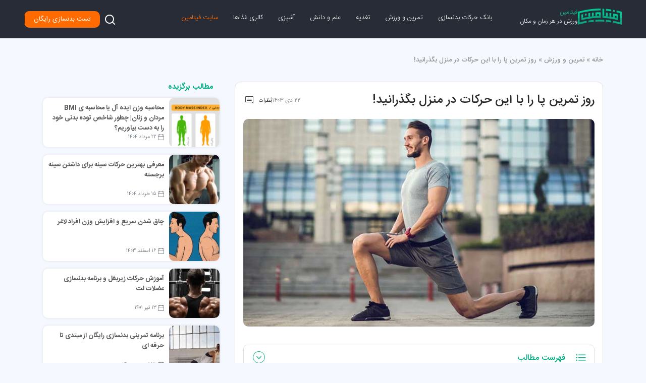

--- FILE ---
content_type: text/html; charset=UTF-8
request_url: https://fitamin.ir/mag/twenty-minute-leg-workout/
body_size: 23924
content:
<!-- HEADER -->
<!DOCTYPE html>
<html lang="en">
<head>
  <meta charset="UTF-8">
  <meta name="viewport" content="width=device-width, initial-scale=1.0">
  <title>روز تمرین پا (leg Day) در منزل با برنامه تمرینی ۲۰ دقیقه‌ای - مجله ورزشی فیتامین</title><link rel="stylesheet" href="https://fitamin.ir/mag/wp-content/cache/min/1/881859bf3670a9889bd8e8ed64c72a93.css" media="all" data-minify="1" />
  <link rel="icon" type="image/png" sizes="16x16" href="https://fitamin.ir/mag/wp-content/themes/fitamin-theme/assets/favicon/favicon-16x16.png">

  <!-- Google Tag Manager -->
  <script data-rocketlazyloadscript='[data-uri]' ></script>
  <!-- End Google Tag Manager -->

  <link rel="preload" href="https://fitamin.ir/mag/wp-content/themes/fitamin-theme/assets/fonts/IRANSansWeb(FaNum)_Medium.woff2" as="font" type="font/woff2" crossorigin>
  <link rel="preload" href="https://fitamin.ir/mag/wp-content/themes/fitamin-theme/assets/fonts/IRANSansWeb(FaNum)_Bold.woff2" as="font" type="font/woff2" crossorigin>
  <link rel="preload" href="https://fitamin.ir/mag/wp-content/themes/fitamin-theme/assets/fonts/IRANSansWeb(FaNum).woff2" as="font" type="font/woff2" crossorigin>
  <link rel="preload" href="https://fitamin.ir/mag/wp-content/themes/fitamin-theme/assets/fonts/IRANSansWeb(FaNum)_Light.woff2" as="font" type="font/woff2" crossorigin>

  	<style>img:is([sizes="auto" i], [sizes^="auto," i]) { contain-intrinsic-size: 3000px 1500px }</style>
	
<!-- Google Tag Manager for WordPress by gtm4wp.com -->
<script data-cfasync="false" data-pagespeed-no-defer>
	var gtm4wp_datalayer_name = "dataLayer";
	var dataLayer = dataLayer || [];
</script>
<!-- End Google Tag Manager for WordPress by gtm4wp.com -->
<!-- بهینه‌سازی موتور جستجو توسط Rank Math - https://rankmath.com/ -->
<meta name="description" content="برای روز تمرین پا با ۲۰ دقیقه زمان در هفته، بدون هیچ وسیله‌ای سرعت، چابکی و قدرت عضلات پاهایتان را بیشتر کنید و حسابی روی فرم بیایید."/>
<meta name="robots" content="follow, index, max-snippet:-1, max-video-preview:-1, max-image-preview:large"/>
<link rel="canonical" href="https://fitamin.ir/mag/twenty-minute-leg-workout/" />
<meta property="og:locale" content="fa_IR" />
<meta property="og:type" content="article" />
<meta property="og:title" content="روز تمرین پا (leg Day) در منزل با برنامه تمرینی 20 دقیقه‌ای - مجله ورزشی فیتامین" />
<meta property="og:description" content="برای روز تمرین پا با ۲۰ دقیقه زمان در هفته، بدون هیچ وسیله‌ای سرعت، چابکی و قدرت عضلات پاهایتان را بیشتر کنید و حسابی روی فرم بیایید." />
<meta property="og:url" content="https://fitamin.ir/mag/twenty-minute-leg-workout/" />
<meta property="og:site_name" content="مجله ورزشی فیتامین" />
<meta property="article:tag" content="بادی بیلدینگ" />
<meta property="article:tag" content="عضله سازی" />
<meta property="article:section" content="تمرین و ورزش" />
<meta property="og:updated_time" content="2025-01-11T16:33:55+03:30" />
<meta property="og:image" content="https://fitamin.ir/mag/wp-content/uploads/2020/10/leg-day.jpg" />
<meta property="og:image:secure_url" content="https://fitamin.ir/mag/wp-content/uploads/2020/10/leg-day.jpg" />
<meta property="og:image:width" content="760" />
<meta property="og:image:height" content="450" />
<meta property="og:image:alt" content="روز تمرین پا" />
<meta property="og:image:type" content="image/jpeg" />
<meta property="article:published_time" content="2020-10-19T07:30:40+00:00" />
<meta property="article:modified_time" content="2025-01-11T13:03:55+00:00" />
<meta name="twitter:card" content="summary_large_image" />
<meta name="twitter:title" content="روز تمرین پا (leg Day) در منزل با برنامه تمرینی 20 دقیقه‌ای - مجله ورزشی فیتامین" />
<meta name="twitter:description" content="برای روز تمرین پا با ۲۰ دقیقه زمان در هفته، بدون هیچ وسیله‌ای سرعت، چابکی و قدرت عضلات پاهایتان را بیشتر کنید و حسابی روی فرم بیایید." />
<meta name="twitter:image" content="https://fitamin.ir/mag/wp-content/uploads/2020/10/leg-day.jpg" />
<meta name="twitter:label1" content="نویسنده" />
<meta name="twitter:data1" content="نرگس منادی" />
<meta name="twitter:label2" content="زمان خواندن" />
<meta name="twitter:data2" content="5 دقیقه" />
<script type="application/ld+json" class="rank-math-schema">{"@context":"https://schema.org","@graph":[{"@type":["SportsOrganization","Organization"],"@id":"https://fitamin.ir/mag/#organization","name":"fitamin sport","url":"https://fitamin.ir/mag"},{"@type":"WebSite","@id":"https://fitamin.ir/mag/#website","url":"https://fitamin.ir/mag","name":"\u0645\u062c\u0644\u0647 \u0648\u0631\u0632\u0634\u06cc \u0641\u06cc\u062a\u0627\u0645\u06cc\u0646","alternateName":"\u0641\u06cc\u062a\u0627\u0645\u06cc\u0646","publisher":{"@id":"https://fitamin.ir/mag/#organization"},"inLanguage":"fa-IR"},{"@type":"ImageObject","@id":"https://fitamin.ir/mag/wp-content/uploads/2020/10/leg-day.jpg","url":"https://fitamin.ir/mag/wp-content/uploads/2020/10/leg-day.jpg","width":"760","height":"450","caption":"\u0631\u0648\u0632 \u062a\u0645\u0631\u06cc\u0646 \u067e\u0627","inLanguage":"fa-IR"},{"@type":"BreadcrumbList","@id":"https://fitamin.ir/mag/twenty-minute-leg-workout/#breadcrumb","itemListElement":[{"@type":"ListItem","position":"1","item":{"@id":"https://fitamin.ir/mag/","name":"\u062e\u0627\u0646\u0647"}},{"@type":"ListItem","position":"2","item":{"@id":"https://fitamin.ir/mag/category/training/","name":"\u062a\u0645\u0631\u06cc\u0646 \u0648 \u0648\u0631\u0632\u0634"}},{"@type":"ListItem","position":"3","item":{"@id":"https://fitamin.ir/mag/twenty-minute-leg-workout/","name":"\u0631\u0648\u0632 \u062a\u0645\u0631\u06cc\u0646 \u067e\u0627 \u0631\u0627 \u0628\u0627 \u0627\u06cc\u0646 \u062d\u0631\u06a9\u0627\u062a \u062f\u0631 \u0645\u0646\u0632\u0644 \u0628\u06af\u0630\u0631\u0627\u0646\u06cc\u062f!"}}]},{"@type":"WebPage","@id":"https://fitamin.ir/mag/twenty-minute-leg-workout/#webpage","url":"https://fitamin.ir/mag/twenty-minute-leg-workout/","name":"\u0631\u0648\u0632 \u062a\u0645\u0631\u06cc\u0646 \u067e\u0627 (leg Day) \u062f\u0631 \u0645\u0646\u0632\u0644 \u0628\u0627 \u0628\u0631\u0646\u0627\u0645\u0647 \u062a\u0645\u0631\u06cc\u0646\u06cc 20 \u062f\u0642\u06cc\u0642\u0647\u200c\u0627\u06cc - \u0645\u062c\u0644\u0647 \u0648\u0631\u0632\u0634\u06cc \u0641\u06cc\u062a\u0627\u0645\u06cc\u0646","datePublished":"2020-10-19T11:00:40+03:30","dateModified":"2025-01-11T16:33:55+03:30","isPartOf":{"@id":"https://fitamin.ir/mag/#website"},"primaryImageOfPage":{"@id":"https://fitamin.ir/mag/wp-content/uploads/2020/10/leg-day.jpg"},"inLanguage":"fa-IR","breadcrumb":{"@id":"https://fitamin.ir/mag/twenty-minute-leg-workout/#breadcrumb"}},{"@type":"Person","@id":"https://fitamin.ir/mag/twenty-minute-leg-workout/#author","name":"\u0646\u0631\u06af\u0633 \u0645\u0646\u0627\u062f\u06cc","image":{"@type":"ImageObject","@id":"https://secure.gravatar.com/avatar/2481e73bfb880fc2c272df7f484330d62446db799c88f4e308f61b470720d1dc?s=96&amp;d=mm&amp;r=g","url":"https://secure.gravatar.com/avatar/2481e73bfb880fc2c272df7f484330d62446db799c88f4e308f61b470720d1dc?s=96&amp;d=mm&amp;r=g","caption":"\u0646\u0631\u06af\u0633 \u0645\u0646\u0627\u062f\u06cc","inLanguage":"fa-IR"},"worksFor":{"@id":"https://fitamin.ir/mag/#organization"}},{"@type":"BlogPosting","headline":"\u0631\u0648\u0632 \u062a\u0645\u0631\u06cc\u0646 \u067e\u0627 (leg Day) \u062f\u0631 \u0645\u0646\u0632\u0644 \u0628\u0627 \u0628\u0631\u0646\u0627\u0645\u0647 \u062a\u0645\u0631\u06cc\u0646\u06cc 20 \u062f\u0642\u06cc\u0642\u0647\u200c\u0627\u06cc - \u0645\u062c\u0644\u0647 \u0648\u0631\u0632\u0634\u06cc \u0641\u06cc\u062a\u0627\u0645\u06cc\u0646","keywords":"\u062a\u0645\u0631\u06cc\u0646 \u067e\u0627","datePublished":"2020-10-19T11:00:40+03:30","dateModified":"2025-01-11T16:33:55+03:30","articleSection":"\u062a\u0645\u0631\u06cc\u0646 \u0648 \u0648\u0631\u0632\u0634","author":{"@id":"https://fitamin.ir/mag/twenty-minute-leg-workout/#author","name":"\u0646\u0631\u06af\u0633 \u0645\u0646\u0627\u062f\u06cc"},"publisher":{"@id":"https://fitamin.ir/mag/#organization"},"description":"\u0628\u0631\u0627\u06cc \u0631\u0648\u0632 \u062a\u0645\u0631\u06cc\u0646 \u067e\u0627 \u0628\u0627 \u06f2\u06f0 \u062f\u0642\u06cc\u0642\u0647 \u0632\u0645\u0627\u0646 \u062f\u0631 \u0647\u0641\u062a\u0647\u060c \u0628\u062f\u0648\u0646 \u0647\u06cc\u0686 \u0648\u0633\u06cc\u0644\u0647\u200c\u0627\u06cc \u0633\u0631\u0639\u062a\u060c \u0686\u0627\u0628\u06a9\u06cc \u0648 \u0642\u062f\u0631\u062a \u0639\u0636\u0644\u0627\u062a \u067e\u0627\u0647\u0627\u06cc\u062a\u0627\u0646 \u0631\u0627 \u0628\u06cc\u0634\u062a\u0631 \u06a9\u0646\u06cc\u062f \u0648 \u062d\u0633\u0627\u0628\u06cc \u0631\u0648\u06cc \u0641\u0631\u0645 \u0628\u06cc\u0627\u06cc\u06cc\u062f.","name":"\u0631\u0648\u0632 \u062a\u0645\u0631\u06cc\u0646 \u067e\u0627 (leg Day) \u062f\u0631 \u0645\u0646\u0632\u0644 \u0628\u0627 \u0628\u0631\u0646\u0627\u0645\u0647 \u062a\u0645\u0631\u06cc\u0646\u06cc 20 \u062f\u0642\u06cc\u0642\u0647\u200c\u0627\u06cc - \u0645\u062c\u0644\u0647 \u0648\u0631\u0632\u0634\u06cc \u0641\u06cc\u062a\u0627\u0645\u06cc\u0646","@id":"https://fitamin.ir/mag/twenty-minute-leg-workout/#richSnippet","isPartOf":{"@id":"https://fitamin.ir/mag/twenty-minute-leg-workout/#webpage"},"image":{"@id":"https://fitamin.ir/mag/wp-content/uploads/2020/10/leg-day.jpg"},"inLanguage":"fa-IR","mainEntityOfPage":{"@id":"https://fitamin.ir/mag/twenty-minute-leg-workout/#webpage"}}]}</script>
<!-- /افزونه سئو ورپرس Rank Math -->


<link rel="alternate" type="application/rss+xml" title="مجله ورزشی فیتامین &raquo; روز تمرین پا را با این حرکات در منزل بگذرانید! خوراک دیدگاه‌ها" href="https://fitamin.ir/mag/twenty-minute-leg-workout/feed/" />
<style id='wp-emoji-styles-inline-css' type='text/css'>

	img.wp-smiley, img.emoji {
		display: inline !important;
		border: none !important;
		box-shadow: none !important;
		height: 1em !important;
		width: 1em !important;
		margin: 0 0.07em !important;
		vertical-align: -0.1em !important;
		background: none !important;
		padding: 0 !important;
	}
</style>

<style id='classic-theme-styles-inline-css' type='text/css'>
/*! This file is auto-generated */
.wp-block-button__link{color:#fff;background-color:#32373c;border-radius:9999px;box-shadow:none;text-decoration:none;padding:calc(.667em + 2px) calc(1.333em + 2px);font-size:1.125em}.wp-block-file__button{background:#32373c;color:#fff;text-decoration:none}
</style>
<style id='global-styles-inline-css' type='text/css'>
:root{--wp--preset--aspect-ratio--square: 1;--wp--preset--aspect-ratio--4-3: 4/3;--wp--preset--aspect-ratio--3-4: 3/4;--wp--preset--aspect-ratio--3-2: 3/2;--wp--preset--aspect-ratio--2-3: 2/3;--wp--preset--aspect-ratio--16-9: 16/9;--wp--preset--aspect-ratio--9-16: 9/16;--wp--preset--color--black: #000000;--wp--preset--color--cyan-bluish-gray: #abb8c3;--wp--preset--color--white: #ffffff;--wp--preset--color--pale-pink: #f78da7;--wp--preset--color--vivid-red: #cf2e2e;--wp--preset--color--luminous-vivid-orange: #ff6900;--wp--preset--color--luminous-vivid-amber: #fcb900;--wp--preset--color--light-green-cyan: #7bdcb5;--wp--preset--color--vivid-green-cyan: #00d084;--wp--preset--color--pale-cyan-blue: #8ed1fc;--wp--preset--color--vivid-cyan-blue: #0693e3;--wp--preset--color--vivid-purple: #9b51e0;--wp--preset--gradient--vivid-cyan-blue-to-vivid-purple: linear-gradient(135deg,rgba(6,147,227,1) 0%,rgb(155,81,224) 100%);--wp--preset--gradient--light-green-cyan-to-vivid-green-cyan: linear-gradient(135deg,rgb(122,220,180) 0%,rgb(0,208,130) 100%);--wp--preset--gradient--luminous-vivid-amber-to-luminous-vivid-orange: linear-gradient(135deg,rgba(252,185,0,1) 0%,rgba(255,105,0,1) 100%);--wp--preset--gradient--luminous-vivid-orange-to-vivid-red: linear-gradient(135deg,rgba(255,105,0,1) 0%,rgb(207,46,46) 100%);--wp--preset--gradient--very-light-gray-to-cyan-bluish-gray: linear-gradient(135deg,rgb(238,238,238) 0%,rgb(169,184,195) 100%);--wp--preset--gradient--cool-to-warm-spectrum: linear-gradient(135deg,rgb(74,234,220) 0%,rgb(151,120,209) 20%,rgb(207,42,186) 40%,rgb(238,44,130) 60%,rgb(251,105,98) 80%,rgb(254,248,76) 100%);--wp--preset--gradient--blush-light-purple: linear-gradient(135deg,rgb(255,206,236) 0%,rgb(152,150,240) 100%);--wp--preset--gradient--blush-bordeaux: linear-gradient(135deg,rgb(254,205,165) 0%,rgb(254,45,45) 50%,rgb(107,0,62) 100%);--wp--preset--gradient--luminous-dusk: linear-gradient(135deg,rgb(255,203,112) 0%,rgb(199,81,192) 50%,rgb(65,88,208) 100%);--wp--preset--gradient--pale-ocean: linear-gradient(135deg,rgb(255,245,203) 0%,rgb(182,227,212) 50%,rgb(51,167,181) 100%);--wp--preset--gradient--electric-grass: linear-gradient(135deg,rgb(202,248,128) 0%,rgb(113,206,126) 100%);--wp--preset--gradient--midnight: linear-gradient(135deg,rgb(2,3,129) 0%,rgb(40,116,252) 100%);--wp--preset--font-size--small: 13px;--wp--preset--font-size--medium: 20px;--wp--preset--font-size--large: 36px;--wp--preset--font-size--x-large: 42px;--wp--preset--spacing--20: 0.44rem;--wp--preset--spacing--30: 0.67rem;--wp--preset--spacing--40: 1rem;--wp--preset--spacing--50: 1.5rem;--wp--preset--spacing--60: 2.25rem;--wp--preset--spacing--70: 3.38rem;--wp--preset--spacing--80: 5.06rem;--wp--preset--shadow--natural: 6px 6px 9px rgba(0, 0, 0, 0.2);--wp--preset--shadow--deep: 12px 12px 50px rgba(0, 0, 0, 0.4);--wp--preset--shadow--sharp: 6px 6px 0px rgba(0, 0, 0, 0.2);--wp--preset--shadow--outlined: 6px 6px 0px -3px rgba(255, 255, 255, 1), 6px 6px rgba(0, 0, 0, 1);--wp--preset--shadow--crisp: 6px 6px 0px rgba(0, 0, 0, 1);}:where(.is-layout-flex){gap: 0.5em;}:where(.is-layout-grid){gap: 0.5em;}body .is-layout-flex{display: flex;}.is-layout-flex{flex-wrap: wrap;align-items: center;}.is-layout-flex > :is(*, div){margin: 0;}body .is-layout-grid{display: grid;}.is-layout-grid > :is(*, div){margin: 0;}:where(.wp-block-columns.is-layout-flex){gap: 2em;}:where(.wp-block-columns.is-layout-grid){gap: 2em;}:where(.wp-block-post-template.is-layout-flex){gap: 1.25em;}:where(.wp-block-post-template.is-layout-grid){gap: 1.25em;}.has-black-color{color: var(--wp--preset--color--black) !important;}.has-cyan-bluish-gray-color{color: var(--wp--preset--color--cyan-bluish-gray) !important;}.has-white-color{color: var(--wp--preset--color--white) !important;}.has-pale-pink-color{color: var(--wp--preset--color--pale-pink) !important;}.has-vivid-red-color{color: var(--wp--preset--color--vivid-red) !important;}.has-luminous-vivid-orange-color{color: var(--wp--preset--color--luminous-vivid-orange) !important;}.has-luminous-vivid-amber-color{color: var(--wp--preset--color--luminous-vivid-amber) !important;}.has-light-green-cyan-color{color: var(--wp--preset--color--light-green-cyan) !important;}.has-vivid-green-cyan-color{color: var(--wp--preset--color--vivid-green-cyan) !important;}.has-pale-cyan-blue-color{color: var(--wp--preset--color--pale-cyan-blue) !important;}.has-vivid-cyan-blue-color{color: var(--wp--preset--color--vivid-cyan-blue) !important;}.has-vivid-purple-color{color: var(--wp--preset--color--vivid-purple) !important;}.has-black-background-color{background-color: var(--wp--preset--color--black) !important;}.has-cyan-bluish-gray-background-color{background-color: var(--wp--preset--color--cyan-bluish-gray) !important;}.has-white-background-color{background-color: var(--wp--preset--color--white) !important;}.has-pale-pink-background-color{background-color: var(--wp--preset--color--pale-pink) !important;}.has-vivid-red-background-color{background-color: var(--wp--preset--color--vivid-red) !important;}.has-luminous-vivid-orange-background-color{background-color: var(--wp--preset--color--luminous-vivid-orange) !important;}.has-luminous-vivid-amber-background-color{background-color: var(--wp--preset--color--luminous-vivid-amber) !important;}.has-light-green-cyan-background-color{background-color: var(--wp--preset--color--light-green-cyan) !important;}.has-vivid-green-cyan-background-color{background-color: var(--wp--preset--color--vivid-green-cyan) !important;}.has-pale-cyan-blue-background-color{background-color: var(--wp--preset--color--pale-cyan-blue) !important;}.has-vivid-cyan-blue-background-color{background-color: var(--wp--preset--color--vivid-cyan-blue) !important;}.has-vivid-purple-background-color{background-color: var(--wp--preset--color--vivid-purple) !important;}.has-black-border-color{border-color: var(--wp--preset--color--black) !important;}.has-cyan-bluish-gray-border-color{border-color: var(--wp--preset--color--cyan-bluish-gray) !important;}.has-white-border-color{border-color: var(--wp--preset--color--white) !important;}.has-pale-pink-border-color{border-color: var(--wp--preset--color--pale-pink) !important;}.has-vivid-red-border-color{border-color: var(--wp--preset--color--vivid-red) !important;}.has-luminous-vivid-orange-border-color{border-color: var(--wp--preset--color--luminous-vivid-orange) !important;}.has-luminous-vivid-amber-border-color{border-color: var(--wp--preset--color--luminous-vivid-amber) !important;}.has-light-green-cyan-border-color{border-color: var(--wp--preset--color--light-green-cyan) !important;}.has-vivid-green-cyan-border-color{border-color: var(--wp--preset--color--vivid-green-cyan) !important;}.has-pale-cyan-blue-border-color{border-color: var(--wp--preset--color--pale-cyan-blue) !important;}.has-vivid-cyan-blue-border-color{border-color: var(--wp--preset--color--vivid-cyan-blue) !important;}.has-vivid-purple-border-color{border-color: var(--wp--preset--color--vivid-purple) !important;}.has-vivid-cyan-blue-to-vivid-purple-gradient-background{background: var(--wp--preset--gradient--vivid-cyan-blue-to-vivid-purple) !important;}.has-light-green-cyan-to-vivid-green-cyan-gradient-background{background: var(--wp--preset--gradient--light-green-cyan-to-vivid-green-cyan) !important;}.has-luminous-vivid-amber-to-luminous-vivid-orange-gradient-background{background: var(--wp--preset--gradient--luminous-vivid-amber-to-luminous-vivid-orange) !important;}.has-luminous-vivid-orange-to-vivid-red-gradient-background{background: var(--wp--preset--gradient--luminous-vivid-orange-to-vivid-red) !important;}.has-very-light-gray-to-cyan-bluish-gray-gradient-background{background: var(--wp--preset--gradient--very-light-gray-to-cyan-bluish-gray) !important;}.has-cool-to-warm-spectrum-gradient-background{background: var(--wp--preset--gradient--cool-to-warm-spectrum) !important;}.has-blush-light-purple-gradient-background{background: var(--wp--preset--gradient--blush-light-purple) !important;}.has-blush-bordeaux-gradient-background{background: var(--wp--preset--gradient--blush-bordeaux) !important;}.has-luminous-dusk-gradient-background{background: var(--wp--preset--gradient--luminous-dusk) !important;}.has-pale-ocean-gradient-background{background: var(--wp--preset--gradient--pale-ocean) !important;}.has-electric-grass-gradient-background{background: var(--wp--preset--gradient--electric-grass) !important;}.has-midnight-gradient-background{background: var(--wp--preset--gradient--midnight) !important;}.has-small-font-size{font-size: var(--wp--preset--font-size--small) !important;}.has-medium-font-size{font-size: var(--wp--preset--font-size--medium) !important;}.has-large-font-size{font-size: var(--wp--preset--font-size--large) !important;}.has-x-large-font-size{font-size: var(--wp--preset--font-size--x-large) !important;}
:where(.wp-block-post-template.is-layout-flex){gap: 1.25em;}:where(.wp-block-post-template.is-layout-grid){gap: 1.25em;}
:where(.wp-block-columns.is-layout-flex){gap: 2em;}:where(.wp-block-columns.is-layout-grid){gap: 2em;}
:root :where(.wp-block-pullquote){font-size: 1.5em;line-height: 1.6;}
</style>



<link rel="https://api.w.org/" href="https://fitamin.ir/mag/wp-json/" /><link rel="alternate" title="JSON" type="application/json" href="https://fitamin.ir/mag/wp-json/wp/v2/posts/2942" /><link rel="EditURI" type="application/rsd+xml" title="RSD" href="https://fitamin.ir/mag/xmlrpc.php?rsd" />
<meta name="generator" content="WordPress 6.8.3" />
<link rel='shortlink' href='https://fitamin.ir/mag/?p=2942' />
<link rel="alternate" title="oEmbed (JSON)" type="application/json+oembed" href="https://fitamin.ir/mag/wp-json/oembed/1.0/embed?url=https%3A%2F%2Ffitamin.ir%2Fmag%2Ftwenty-minute-leg-workout%2F" />
<link rel="alternate" title="oEmbed (XML)" type="text/xml+oembed" href="https://fitamin.ir/mag/wp-json/oembed/1.0/embed?url=https%3A%2F%2Ffitamin.ir%2Fmag%2Ftwenty-minute-leg-workout%2F&#038;format=xml" />
<script type="application/ld+json">{
    "@context": "https://schema.org/",
    "@type": "CreativeWorkSeries",
    "name": "روز تمرین پا را با این حرکات در منزل بگذرانید!",
    "aggregateRating": {
        "@type": "AggregateRating",
        "ratingValue": "4.7",
        "bestRating": "5",
        "ratingCount": "32"
    }
}</script>
<!-- Google Tag Manager for WordPress by gtm4wp.com -->
<!-- GTM Container placement set to automatic -->
<script data-cfasync="false" data-pagespeed-no-defer type="text/javascript">
	var dataLayer_content = [];
	dataLayer.push( dataLayer_content );
</script>
<script data-rocketlazyloadscript='[data-uri]' data-cfasync="false" data-pagespeed-no-defer type="text/javascript"></script>
<!-- End Google Tag Manager for WordPress by gtm4wp.com -->		<style type="text/css" id="wp-custom-css">
			  .blocks-shortcode__textarea {
    text-align: left;
    direction: ltr;
  }		</style>
		<noscript><style id="rocket-lazyload-nojs-css">.rll-youtube-player, [data-lazy-src]{display:none !important;}</style></noscript></head>
<body
class="rtl wp-singular post-template-default single single-post postid-2942 single-format-standard wp-theme-fitamin-theme">
<!-- Google Tag Manager (noscript)-->
<noscript>
  <iframe src="https://www.googletagmanager.com/ns.html?id=GTM-M7XWTBC" height="0" width="0"
          style="display:none;visibility:hidden"></iframe>
</noscript>
<!-- End Google Tag Manager (noscript)-->
<header>
  <div class="fixed-nav">
    <div class="nav-wrapper">
      <div class="nav-content">
        <div class="mobile-main-title" onclick="$('body').addClass('open-main-menu')">
          <i class="ic ic-bars menu-btn"></i>
        </div>
        <a href="https://fitamin.ir/mag/?ref=nav_logo" class="main-header-logo">
                    <div class="main-header-logo-wrapper">
              <img width="87" height="32" src="data:image/svg+xml,%3Csvg%20xmlns='http://www.w3.org/2000/svg'%20viewBox='0%200%2087%2032'%3E%3C/svg%3E" alt="فیتامین" data-lazy-src="https://fitamin.ir/mag/wp-content/themes/fitamin-theme/assets/images/header/logo-w.png"><noscript><img width="87" height="32" src="https://fitamin.ir/mag/wp-content/themes/fitamin-theme/assets/images/header/logo-w.png" alt="فیتامین"></noscript>
              <div class="main-header-logo-text">
                  <span class="name">فیتامین</span>
                  <span> ورزش در هر زمان و مکان</span>
              </div>
          </div>
        </a>
        <!-- NAV -->
        <nav class="header-main-nav">
    <div class="main-nav-wrapper">
        <a href="#" class="toggle-main-menu">
            <span class="ic ic-close"></span>
        </a>
        <div class="nav-item-logo">
            <img width="87" height="32" src="data:image/svg+xml,%3Csvg%20xmlns='http://www.w3.org/2000/svg'%20viewBox='0%200%2087%2032'%3E%3C/svg%3E" alt="logo" data-lazy-src="https://fitamin.ir/mag/wp-content/themes/fitamin-theme/assets/images/header/logo-w.png"><noscript><img width="87" height="32" src="https://fitamin.ir/mag/wp-content/themes/fitamin-theme/assets/images/header/logo-w.png" alt="logo"></noscript>
        </div>
        <ul class="main-nav-ul">
            <li><a href="https://fitamin.ir/mag/movement/">بانک حرکات بدنسازی</a></li>
            <li><a href="https://fitamin.ir/mag/category/training/">تمرین و ورزش</a></li>
            <li><a href="https://fitamin.ir/mag/category/nutrition/">تغذیه</a></li>
            <li><a href="https://fitamin.ir/mag/category/science/">علم و دانش</a></li>
            <li class="d-lg-none d-xxl-block"><a href="https://fitamin.ir/mag/category/mind/">ذهن و روان</a></li>
            <li><a href="https://fitamin.ir/mag/category/recipes/">آشپزی</a></li>
			<li><a href="https://fitamin.ir/mag/foods/">کالری غذاها</a></li>
            <li class="active"><a href="https://fitamin.ir/">سایت فیتامین</a></li>
          
        </ul>
        <div class="nav-social-list social justify-content-center">
            <a href="https://www.instagram.com/fitamin_sport/" rel="nofollow"><i class="ic ic-instagram"></i></a>
            <a href="https://t.me/fitamin_sport" rel="nofollow"><i class="ic ic-telegram"></i></a>
            <a href="https://www.aparat.com/sport.kermany" rel="nofollow"><i class="ic ic-aparat"></i></a>
        </div>
        <div class="menu-contact text-center">
            <span>راهنمای ثبت نام</span>
            <small>025.32143</small>
        </div>
    </div>
    <a href="#" class="header-main-nav-overlay toggle-main-menu"></a>
</nav>
        <div class="header-icon-box">
          <a onclick="$('.header-main-search').toggleClass('show')">
            <i class="ic ic-search-2"></i>
          </a>
        </div>
        <div class="header-btn-box">
          <a href="https://fitamin.ir/landings/fitness-quiz?input_channel_code=mag-header" target="_blank" class="btn btn-warning" id="tm-header-register">تست بدنسازی رایگان</a>
        </div>
      </div>
    </div>
    <div class="header-main-search">
      <div class="header-main-search-box cd-main-search">
        <form class="search" method="get" action="https://fitamin.ir/mag" role="search">
          <input type="search" class="form-control" placeholder="جستجو ..." name="s">
          <button type="submit" class="btn">
            <i class="ic ic-return"></i>
          </button>
        </form>
      </div>
    </div>
  </div>
</header>
<!-- END HEADER -->

<!-- MAIN -->
<div class="main">
  <div class="container">
    <div class="row">

      <div class="col-12">
        <!-- BREADCRUMB -->
        <div id="breadcrumbs" class="breadcrumb-box">
	        <nav aria-label="breadcrumbs" class="rank-math-breadcrumb"><p><a href="https://fitamin.ir/mag/">خانه</a><span class="separator"> &raquo; </span><a href="https://fitamin.ir/mag/category/training/">تمرین و ورزش</a><span class="separator"> &raquo; </span><span class="last">روز تمرین پا را با این حرکات در منزل بگذرانید!</span></p></nav>        </div>
        <!-- END BREADCRUMB -->
      </div>

      <div class="col-lg-8 mb-3 mt-lg-4">

          
                <!-- ARTICLE BODY -->
                <div class="single-post-wrapper">
                  <article>
                    <div class="row mb-24">
                      <div class="col-12 col-md-7 col-xl-8 order-md-0">
                        <h1 class="post-title">روز تمرین پا را با این حرکات در منزل بگذرانید!</h1>
                      </div>
                      <div class="col-12 order-md-2">
	                      <div class="post-thumbnail"><img width="760" height="450" src="data:image/svg+xml,%3Csvg%20xmlns='http://www.w3.org/2000/svg'%20viewBox='0%200%20760%20450'%3E%3C/svg%3E" class="attachment-large size-large wp-post-image" alt="روز تمرین پا" decoding="async" fetchpriority="high" data-lazy-srcset="https://fitamin.ir/mag/wp-content/uploads/2020/10/leg-day.jpg 760w, https://fitamin.ir/mag/wp-content/uploads/2020/10/leg-day-300x178.jpg 300w" data-lazy-sizes="(max-width: 760px) 100vw, 760px" data-lazy-src="https://fitamin.ir/mag/wp-content/uploads/2020/10/leg-day.jpg" /><noscript><img width="760" height="450" src="https://fitamin.ir/mag/wp-content/uploads/2020/10/leg-day.jpg" class="attachment-large size-large wp-post-image" alt="روز تمرین پا" decoding="async" fetchpriority="high" srcset="https://fitamin.ir/mag/wp-content/uploads/2020/10/leg-day.jpg 760w, https://fitamin.ir/mag/wp-content/uploads/2020/10/leg-day-300x178.jpg 300w" sizes="(max-width: 760px) 100vw, 760px" /></noscript></div>                      </div>
                      <div class="col-12 col-md-5 col-xl-4 order-md-1 mt-md-2">
                        <div class="post-title-options justify-content-md-end">
                        <span class="post-title-date">
                            ۲۲ دی ۱۴۰۳                        </span>
                          <span class="divider"></span>
                          <span class="d-flex align-items-center" data-scroll-to="#article-comments">
                          <small class="ml-2">نظرات</small>
                          <i class="ic ic-comment-2"></i>
                        </span>
                        </div>
                      </div>
                    </div>

                    <!-- TABLE OF CONTENTS -->
                    <div id="toc">
                      <div class="toc-header">
                        <i class="ic ic-list"></i>
                        فهرست مطالب
                      </div>
                      <ul data-toc data-toc-headings="h2" style="display:none"></ul>
                    </div>
                    <!-- END TABLE OF CONTENTS -->

                    <div class="post-text single-post-content">
                        
<p>تمرین پا می‌زنید؟ یا از آن دسته بدنسازانی هستید که فقط بازو، سرشانه و سینه می‌زنند؟ اگر واقعاً می‌خواهید اندام زیبا و جذابی بسازید، باید حتما و حتما تمرین پا را هم در برنامه‌تان قرار دهید. وقت آن رسیده که مثل حرفه‌‌ای‌ها تمرین کنید و روز خاصی را به تمرین روی عضلات پا اختصاص دهید. به پاهای‌تان فرم بدهید و پایین‌تنه‌تان را به کلی پیکر تراشی کنید.</p>



<p>برنامه تمرینی پا را دقیقا چرا و چگونه باید انجام دهیم؟ برای روز تمرین پا تمرینات ورزشی زیادی بلد نیستید و نمی‌دانید چه حرکاتی را باید در چند ست انجام دهید؟ نگران نباشید! فیتامین همه چیز را به شما می‌گوید.</p>



<p>برنامه تمرینی که در ادامه آموزش خواهیم داد، مختص روز پا بوده و عضلات پاهای شما را به‌خوبی درگیر خواهد کرد. این سبک تمرین معمولاً برای سلبریتی‌ها و هنرمندان استفاده می‌شود تا در کمترین زمان، بیشترین نتیجه را بگیرند. شما هم می‌توانید با اختصاص ۲۰ دقیقه زمان در هفته، بدون هیچ وسیله‌ای سرعت، چابکی و قدرت عضلات پاهای‌تان را افزایش بدهید و حسابی روی فرم بیایید.</p>



<div style="height:10px" aria-hidden="true" class="wp-block-spacer"></div>



<h2 class="wp-block-heading">leg day چیست؟</h2>



<div style="height:10px" aria-hidden="true" class="wp-block-spacer"></div>



<p>اصطلاح تمرین روز پا برای ورزشکاران و بدنسازان تازه‌کار ناآشناست، اما بدنسازان حرفه‌ای کاملاً با این واژه آشنایی دارند و دردهای این روز خاص را می‌شناسند. روزی که آن‌قدر روی پایین‌تنه‌تان کار می‌کنید تا گریه‌تان بگیرد؛ حتی یک جمله بامزه بین بدنسازها رواج دارد که می‌گویند «تمرینات روز پا را شیطان شخصاً داخل جهنم می‌نویسد».</p>



<p>در جلسه تمرین پا، قاعدتا تمرکز بر روی عضلات پا و تقویت آن‌ها است. تمرین پا به گونه‌ای چیده می‌شود که تمام قسمت‌های پا را درگیر و تقویت کند. انجام تمرین پا باعث افزایش کلی قدرت بدنی، زیبایی اندام و افزایش تعادل در ساختار بدنی شما خواهد شد.</p>



<div style="height:10px" aria-hidden="true" class="wp-block-spacer"></div>


<div class="single-related-link"><div><i class="ic ic-share"></i>حتما بخوانید</div><br><a href="https://fitamin.ir/mag/squats-benefits-and-tips/" rel="noopener" target="0" class="e_single_related_link">حرکت اسکات برای خوش‌فرم شدن عضلات پا</a></div>



<div style="height:10px" aria-hidden="true" class="wp-block-spacer"></div>



<h2 class="wp-block-heading">اهمیت تمرین پا | چرا باید تمرین پا بزنیم؟</h2>



<div style="height:10px" aria-hidden="true" class="wp-block-spacer"></div>



<p>همان‌طور که گفتیم، از نظر یک بدنساز، سخت‌ترین روز تمرین، تمرین پا است. حتی سخت‌تر از کار کردن روی عضلات شانه، سینه یا حتی کمر. با این وجود چرا باید رنج این تمرینات و این روز را به جان بخریم؟</p>



<p>این‌که تا این حد برای پا احترام قائلند و یک روز خاص را برای آن در نظر می‌گیرند، به این برمی‌گردد که پاها دارای گروه‌های عضلانیِ بسیاری بوده و بزرگ‌ترین عضلات در این قسمت بدن قرار گرفته است.</p>



<p>شک نداشته باشید که اختصاص یک روز کامل تمرینی به عضلات پا، بدون فایده نبوده و عضلات پایین‌تنه‌تان حسابی از شما تشکر خواهند کرد. در ادامه این مطلب از فیتامین، چند مزیت تمرینات پا را به‌صورت خلاصه برای شما علاقه‌مندان خواهیم گفت.</p>



<div style="height:10px" aria-hidden="true" class="wp-block-spacer"></div>


<div class="wp-block-image">
<figure class="aligncenter size-full"><img decoding="async" width="760" height="450" src="data:image/svg+xml,%3Csvg%20xmlns='http://www.w3.org/2000/svg'%20viewBox='0%200%20760%20450'%3E%3C/svg%3E" alt="روز تمرین پا" class="wp-image-25228" data-lazy-srcset="https://fitamin.ir/mag/wp-content/uploads/2020/10/تمرین-پا.jpg 760w, https://fitamin.ir/mag/wp-content/uploads/2020/10/تمرین-پا-300x178.jpg 300w" data-lazy-sizes="(max-width: 760px) 100vw, 760px" data-lazy-src="https://fitamin.ir/mag/wp-content/uploads/2020/10/تمرین-پا.jpg" /><noscript><img decoding="async" width="760" height="450" src="https://fitamin.ir/mag/wp-content/uploads/2020/10/تمرین-پا.jpg" alt="روز تمرین پا" class="wp-image-25228" srcset="https://fitamin.ir/mag/wp-content/uploads/2020/10/تمرین-پا.jpg 760w, https://fitamin.ir/mag/wp-content/uploads/2020/10/تمرین-پا-300x178.jpg 300w" sizes="(max-width: 760px) 100vw, 760px" /></noscript></figure></div>


<div style="height:10px" aria-hidden="true" class="wp-block-spacer"></div>



<h3 class="wp-block-heading">۱. کالری سوزی و عضله سازی؛ باهم و همزمان!</h3>



<p>تمرینات پایین تنه کالری سوزی بالایی دارد. پایین تنه شامل گروه عضلانی بزرگی از عضلات سرینی، چهارسر، همسترینگ و ساق است. اما چرا می‌گوییم که تمرینات پایین تنه شما را به عضله سازی و کالری سوزی همزمان می‌رساند؟</p>



<p>تمرین پا، <a href="https://fitamin.ir/mag/lose-fat-and-gain-muscle-at-the-same-time/" target="_blank" data-type="post" data-id="15341" rel="noreferrer noopener">چربی سوزی</a> بالایی دارد؛ چون عضلات پایین‌تنه بزرگ است و برای انجام تمرینات مخصوص، انرژی و کالریِ زیادی از شما گرفته می‌شود.</p>



<p>تمرینات روز پا، عضله سازی بالایی هم دارد؛ چون تمرینات قدرتی پایین تنه به شما در ساخت و حفظ توده عضلانی کمک می‌کند و وقتی ترکیب بدن، عضلات بیشتری داشته باشد، عضلات بدن‌تان هم سخت‌تر و سریع‌تر کار می‌کنند.</p>



<div style="height:10px" aria-hidden="true" class="wp-block-spacer"></div>



<h3 class="wp-block-heading">۲. افزایش عضله‌سازی</h3>



<p>با اختصاص یک روز تمرینی به عضلات پا، می‌توانید با انجام حرکات ترکیبی باعث شوید تا عضلات‌تان، تستوسترون بیشتری ترشح کند. تستوسترون بیشتر هم که به معنی عضله‌سازی بیشتر است. برای رسیدن به این منظور می‌توانید از حرکاتی مثل ددلیفت و اسکوات استفاده کنید.</p>



<div style="height:10px" aria-hidden="true" class="wp-block-spacer"></div>



<h3 class="wp-block-heading">۳. افزایش کالری‌سوزی </h3>



<p>آیا می‌دانستید که بزرگ‌ترین عضله بدن، عضله سرینی (باسن) است. اگر یک روز تمام بخواهید روی این عضلات کار کنید، بدون شک به انرژی زیادی نیاز دارید و در نتیجه کالری‌سوزی‌تان نیز بیشتر خواهد شد. در نتیجه روز تمرین پا، روز خوبی برای چربی سوزی است.</p>



<div style="height:10px" aria-hidden="true" class="wp-block-spacer"></div>



<h3 class="wp-block-heading">۴. افزایش قدرت و نیروی بدن</h3>



<p>شاید باورتان نشود، ولی بیشتر نیروی بدن‌تان برای انجام لیفت، از پاهای‌تان سرچشمه می‌گیرد. درنتیجه برای این‌که بتوانید وزنه‌های سنگین‌تری بلند کنید، باید حسابی هوای عضلات پاهایتان را داشته باشید. در واقع همان‌طور که گفتیم تمرین پا باعث افزایش قدرت و نیروی کلی بدن شما خواهد شد.</p>



<p>برای گرفتن یک برنامه بدنسازی تخصصی و متناسب با اهداف‌ و شرایط‌تان می‌توانید با مربیان فیتامین مشورت کنید و با کمک آ‌ن‌ها به اندام ایده آل خود برسید.</p>



<div style="height:10px" aria-hidden="true" class="wp-block-spacer"></div>


<div class="single-related-link"><div><i class="ic ic-share"></i>حتما بخوانید</div><br><a href="https://fitamin.ir/mag/leg-press-machine/" rel="noopener" target="0" class="e_single_related_link">آشنایی با حرکت پرس پا؛ این تمرین پرطرفدار بدنسازان!</a></div>



<div style="height:10px" aria-hidden="true" class="wp-block-spacer"></div>



<h2 class="wp-block-heading">چرا تمرین روز پا سخت‌تر از سایر روزهای تمرین است؟</h2>



<div style="height:10px" aria-hidden="true" class="wp-block-spacer"></div>



<p>عضلات چهار سر ران، عضلاتی بزرگ هستند و به علت اینکه در بیشتر فعالیت‌های روزانه به طور طبیعی درگیر می‌شوند، قوی‌تر هم هستند. تمرین دادن به چنین عضلاتی در مقایسه با عضلات بالاتنه که کوچکتر هستند، سخت‌تر است. در نتیجه جلسات اولِ روز تمرین پا، اوقات نسبتا سختی برای شما خواهد بود. از طرفی میزان کالری سوزی و چربی سوزی‌تان نسبت به روزهای تمرینی دیگر هم بیشتر می‌شود.</p>



<div style="height:10px" aria-hidden="true" class="wp-block-spacer"></div>


<div class="wp-block-image">
<figure class="aligncenter size-full"><img decoding="async" width="760" height="450" src="data:image/svg+xml,%3Csvg%20xmlns='http://www.w3.org/2000/svg'%20viewBox='0%200%20760%20450'%3E%3C/svg%3E" alt="روز پا در بدنسازی" class="wp-image-25237" data-lazy-srcset="https://fitamin.ir/mag/wp-content/uploads/2020/10/روز-تمرین-پا.jpg 760w, https://fitamin.ir/mag/wp-content/uploads/2020/10/روز-تمرین-پا-300x178.jpg 300w" data-lazy-sizes="(max-width: 760px) 100vw, 760px" data-lazy-src="https://fitamin.ir/mag/wp-content/uploads/2020/10/روز-تمرین-پا.jpg" /><noscript><img decoding="async" width="760" height="450" src="https://fitamin.ir/mag/wp-content/uploads/2020/10/روز-تمرین-پا.jpg" alt="روز پا در بدنسازی" class="wp-image-25237" srcset="https://fitamin.ir/mag/wp-content/uploads/2020/10/روز-تمرین-پا.jpg 760w, https://fitamin.ir/mag/wp-content/uploads/2020/10/روز-تمرین-پا-300x178.jpg 300w" sizes="(max-width: 760px) 100vw, 760px" /></noscript></figure></div>


<div style="height:10px" aria-hidden="true" class="wp-block-spacer"></div>



<h2 class="wp-block-heading">برنامه بدنسازی پا</h2>



<div style="height:10px" aria-hidden="true" class="wp-block-spacer"></div>



<p>اکنون وقت آن رسیده که یک برنامه تمرین پا برای آشنایی بیشتر شما بیاوریم. این حرکات برای فرم دهی و تقویت عضلات پا مناسب هستند. یادتان باشد این فقط یک نمونه برنامه تمرینی است و شما اگر قصد انجام بدنسازی دارید، باید برنامه تخصصی خودتان را داشته باشید تا به نتیجه دل‌خواه‌تان برسید.</p>



<div style="height:10px" aria-hidden="true" class="wp-block-spacer"></div>



<figure class="wp-block-table is-style-stripes"><table class="has-fixed-layout"><thead><tr><th>حرکت</th><th>ست و تکرار پیشنهادی</th></tr></thead><tbody><tr><td>لانگ به عقب چرخش کمر </td><td>۳ ست ۱۰ تایی</td></tr><tr><td>لانگ تناوبی اسکوات</td><td>۳ ست ۸ تایی</td></tr><tr><td>اسکوات راه رفتنی از پهلو</td><td>۳ ست ۱۰ تایی</td></tr><tr><td>پشت پا خوابیده روی هم</td><td>۳ ست ۱۲ تایی</td></tr><tr><td>هیپ تراست نشسته تکپا</td><td>۳ ست ۱۲ تایی</td></tr><tr><td>اسکوات ایستا</td><td>۳ ست ۱۵ ثانیه‌ای</td></tr><tr><td>ساق ایستاده تک پا</td><td>۳ ست ۱۵ تایی</td></tr></tbody></table></figure>



<div style="height:10px" aria-hidden="true" class="wp-block-spacer"></div>


<div class="movement-slider-wrapper"><div class="movement-slider owl-carousel owl-theme"><div class="item"><video title="لانگ به عقب چرخش کمر" autoplay loop muted><source src="https://fitamin.ir/mag/wp-content/uploads/2021/11/لانگ-به-عقب-چرخش-کمر_1.mp4" type="video/mp4"></video><div class="item-caption">لانگ به عقب چرخش کمر<button class="btn btn-link p-0 float-left" onclick="$(this).next().slideToggle('slow')">توضیحات حرکت</button><div class="movement-content" style="display:none"><!-- wp:heading -->
<h4>نحوه انجام حرکت</h4>
<!-- /wp:heading -->

<!-- wp:spacer {"height":15} -->
<div style="height:15px" aria-hidden="true" class="wp-block-spacer"></div>
<!-- /wp:spacer -->

<!-- wp:list -->
<ul><li>در حالی‌که فاصله پاها به اندازه عرض شانه است صاف بایستید، این نقطه شروع شما خواهد بود؛</li><li>یک گام به سمت عقب بردارید؛</li><li>یک پا جلو و یک پا در عقب بدن قرار می‌گیرد؛</li><li>دست‌ها جلوی بدن به‌صورت کشیده قرار داشته باشد؛</li><li>&nbsp;به سمت پایین حرکت کنید تا جایی که زانوی پای عقبی به زمین برخورد نکند و زانوی پای جلویی از شست پا بیرون نزند؛</li><li>در حین قدم برداشتن به عقب، بالاتنه‌تان را به سمت پایی که در مقابل قرار دارد بچرخانید؛</li><li>پس از مکثی مختصر به نقطه شروع بازگردید و با پای مخالف تکرار کنید.</li></ul>
<!-- /wp:list -->

<!-- wp:spacer {"height":15} -->
<div style="height:15px" aria-hidden="true" class="wp-block-spacer"></div>
<!-- /wp:spacer --></div></div></div><div class="item"><video title="لانگ تناوبی اسکوات" autoplay loop muted><source data-src="https://fitamin.ir/mag/wp-content/uploads/2021/09/لانگ-تناوبی-اسکوات.mp4" type="video/mp4"></video><div class="item-caption">لانگ تناوبی اسکوات<button class="btn btn-link p-0 float-left" onclick="$(this).next().slideToggle('slow')">توضیحات حرکت</button><div class="movement-content" style="display:none"><!-- wp:heading -->
<h4>نحوه انجام حرکت</h4>
<!-- /wp:heading -->

<!-- wp:spacer {"height":15} -->
<div style="height:15px" aria-hidden="true" class="wp-block-spacer"></div>
<!-- /wp:spacer -->

<!-- wp:list -->
<ul><li>ابتدا صاف بایستید؛</li><li>یک گام به سمت جلو بردارید؛</li><li>یک پا جلو و یک پا در عقب بدن قرار می‌گیرد؛</li><li>دست‌ها جلوی بدن به‌صورت کشیده قرار داشته باشد؛</li><li> به سمت پایین حرکت کنید تا جایی که زانوی پای عقبی به زمین برخورد نکند و زانوی پای جلویی از شست پا بیرون نزند؛</li><li>سپس پاهای خود را جابه‌جا کنید و دوباره انجام دهید؛</li><li>بلافاصله حرکت اسکوات را اجرا کنید؛</li><li>طوری‌که پاهایتان کنار هم قرار گیرد و دست‌ها جلوی بدن؛<br>سعی کنید تا زاویه ۹۰ درجه پایین بروید در حالی‌که زانوها از شست پا جلو نزنند.</li></ul>
<!-- /wp:list -->

<!-- wp:spacer {"height":15} -->
<div style="height:15px" aria-hidden="true" class="wp-block-spacer"></div>
<!-- /wp:spacer --></div></div></div><div class="item"><video title="اسکوات راه رفتنی از پهلو" autoplay loop muted><source data-src="https://fitamin.ir/mag/wp-content/uploads/2021/09/اسکوات-راه-رفتنی-از-پهلو-2.mp4" type="video/mp4"></video><div class="item-caption">اسکوات راه رفتنی از پهلو<button class="btn btn-link p-0 float-left" onclick="$(this).next().slideToggle('slow')">توضیحات حرکت</button><div class="movement-content" style="display:none"><!-- wp:spacer {"height":15} -->
<div style="height:15px" aria-hidden="true" class="wp-block-spacer"></div>
<!-- /wp:spacer -->

<!-- wp:heading -->
<h4>نحوه انجام حرکت</h4>
<!-- /wp:heading -->

<!-- wp:list -->
<ul><li>پاها را بیشتر از عرض شانه‌ها باز کنید؛</li><li>به‌آرامی پایین بروید، به‌صورتی که زانوهایتان در حالت ۹۰ درجه قرار بگیرد؛</li><li>دست‌ها کشیده در جلوی بدن قرار بگیرد یا داخل سینه نگه دارید؛</li><li>در همین حالت دو گام به چپ و سپس دو گام به راست بردارید.</li></ul>
<!-- /wp:list -->

<!-- wp:spacer {"height":15} -->
<div style="height:15px" aria-hidden="true" class="wp-block-spacer"></div>
<!-- /wp:spacer --></div></div></div><div class="item"><video title="پشت پا خوابیده پا روی هم" autoplay loop muted><source data-src="https://fitamin.ir/mag/wp-content/uploads/2021/10/پشت-پا-خوابیده-روی-هم.mp4" type="video/mp4"></video><div class="item-caption">پشت پا خوابیده پا روی هم<button class="btn btn-link p-0 float-left" onclick="$(this).next().slideToggle('slow')">توضیحات حرکت</button><div class="movement-content" style="display:none"><!-- wp:heading -->
<h4>نحوه انجام حرکت</h4>
<!-- /wp:heading -->

<!-- wp:spacer {"height":15} -->
<div style="height:15px" aria-hidden="true" class="wp-block-spacer"></div>
<!-- /wp:spacer -->

<!-- wp:list -->
<ul><li>ابتدا روی زمین به شکم دراز بکشید؛</li><li>دست‌هایتان را زیر سینه می‌توانید نگه دارید؛</li><li>پاهایتان کاملا صاف و کشیده باشد؛</li><li>ابتدا پای راستتان را روی پای چپ قرار دهید؛</li><li>هنگام خم و جمع کردنِ پای راست به سمت باسن سعی کنید با پای چپ مقاومت و فشار ایجاد کنید؛</li><li>سپس به‌آرامی پایین رفته و پای دیگر را اجرا کنید.</li></ul>
<!-- /wp:list -->

<!-- wp:spacer {"height":15} -->
<div style="height:15px" aria-hidden="true" class="wp-block-spacer"></div>
<!-- /wp:spacer --></div></div></div><div class="item"><video title="هیپ تراست نشسته تکپا" autoplay loop muted><source data-src="https://fitamin.ir/mag/wp-content/uploads/2022/06/هیپ-تراست-تکپای-نشسته_2_1.mp4" type="video/mp4"></video><div class="item-caption">هیپ تراست نشسته تکپا<button class="btn btn-link p-0 float-left" onclick="$(this).next().slideToggle('slow')">توضیحات حرکت</button><div class="movement-content" style="display:none"><!-- wp:spacer {"height":"15px"} -->
<div style="height:15px" aria-hidden="true" class="wp-block-spacer"></div>
<!-- /wp:spacer -->

<!-- wp:heading -->
<h4>نحوه انجام حرکت</h4>
<!-- /wp:heading -->

<!-- wp:spacer {"height":"15px"} -->
<div style="height:15px" aria-hidden="true" class="wp-block-spacer"></div>
<!-- /wp:spacer -->

<!-- wp:list -->
<ul><li>برای انجام این حرکت روی زمین زانو بزنید؛</li><li>سپس یک پای خود را به پهلو باز کنید؛</li><li>در این حالت بالا تنه باید صاف باشد؛</li><li>اکنون به آرامی باسن را به سمت عقب ببرید تا به پاشنه‌ی پا برسد؛</li><li>پس از مکثی کوتاه دوباره صاف شوید و باسن را در این حالت منقبض کنید؛</li><li>حرکت را برای پای دیگر نیز تکرار کنید.</li></ul>
<!-- /wp:list --></div></div></div><div class="item"><video title="ساق ایستاده تک پا" autoplay loop muted><source data-src="https://fitamin.ir/mag/wp-content/uploads/2021/10/ساق-ایستاده-تکپا.mp4" type="video/mp4"></video><div class="item-caption">ساق ایستاده تک پا<button class="btn btn-link p-0 float-left" onclick="$(this).next().slideToggle('slow')">توضیحات حرکت</button><div class="movement-content" style="display:none"><!-- wp:heading -->
<h4>نحوه انجام حرکت</h4>
<!-- /wp:heading -->

<!-- wp:spacer {"height":15} -->
<div style="height:15px" aria-hidden="true" class="wp-block-spacer"></div>
<!-- /wp:spacer -->

<!-- wp:list -->
<ul><li>ابتدا روی نوک پنجه بر یک استپ یا پله (یا چند عدد صفحه هالتر) بایستید؛</li><li>دست‌هایتان را به محلی نگه دارید و روی پنجه یک پا بایستید پای دیگر را می‌توان پشت پا قرار داد و تعادل خودرا حفظ کنید؛</li><li>سعی کنید روی پنجه یک پا به سمت بالا حرکت کنید؛</li><li>سپس همین حرکت را برای پای دیگرتان اجرا کنید؛</li><li>از دمبل هم می‌توانید به‌عنوان فشار بیشتر استفاده کنید.</li></ul>
<!-- /wp:list -->

<!-- wp:spacer {"height":15} -->
<div style="height:15px" aria-hidden="true" class="wp-block-spacer"></div>
<!-- /wp:spacer --></div></div></div></div></div>



<div style="height:10px" aria-hidden="true" class="wp-block-spacer"></div>


<div class="single-related-link"><div><i class="ic ic-share"></i>حتما بخوانید</div><br><a href="https://fitamin.ir/mag/front-lunge-vs-reverse-lunge/" rel="noopener" target="0" class="e_single_related_link">مقایسه لانگز معکوس با حرکت لانگز رو به جلو</a></div>



<div style="height:10px" aria-hidden="true" class="wp-block-spacer"></div>



<h2 class="wp-block-heading">بهترین زمان تمرین پا</h2>



<div style="height:10px" aria-hidden="true" class="wp-block-spacer"></div>



<p>به این دلیل که عضلات پا جزء عضلات بزرگ بدن است و روز بعد آن نیاز به ریکاوری دارید، یک روز در هفته برای درگیر کردن عضلات پا کافی است. همه تمریناتی که در بالا آوردیم را در ۳۰ ثانیه انجام دهید و نهایت تکرار را داشته باشید. </p>



<p>بهتر است زمان استراحت بین حرکات نیز کم باشد و بعد از اتمام یک دور تمرینیِ کامل، ۲ دقیقه استراحت کرده و حرکات را از نو شروع کنید؛ مجموع تکرار کل تمرین (دور) نیز ۳ بار باشد.</p>



<div style="height:10px" aria-hidden="true" class="wp-block-spacer"></div>



<p><strong>سخن پایانی</strong></p>



<p>عضلات پا، بزرگ و قوی است و تمرین دادن به آن‌ها تا حدی مشکل است. تمرین پا باعث می‌شود تا پاهای‌تان خوش فرم شود و عضلاتی قوی‌تر داشته باشید. ضمنا این حرکات به افزایش کلی قدرت بدنی شما هم کمک خواهد کرد. در این مطلب درباره روز تمرین پا گفتیم و یک نمونه برنامه تمرینی هم برای این روز هم پیشنهاد دادیم.</p>



<div style="height:10px" aria-hidden="true" class="wp-block-spacer"></div>



<p><strong>منبع: </strong><a href="https://www.menshealth.com/fitness/a22773959/lower-body-mobility-workout/" target="_blank" rel="noreferrer noopener nofollow">menshealth</a></p>
                    </div>

                    <div class="clearfix"></div>

                  </article>
                </div>
                <!-- END ARTICLE BODY -->

                <!-- TAGS -->
                <div class="my-4">
	                  <span>برچسب ها:</span>
  <div class="d-inline-block">

      <div class="article-tag"><span><a href="https://fitamin.ir/mag/tag/%d8%a8%d8%a7%d8%af%db%8c-%d8%a8%db%8c%d9%84%d8%af%db%8c%d9%86%da%af/" rel="tag">بادی بیلدینگ</a></span></div><div class="article-tag"><span><a href="https://fitamin.ir/mag/tag/%d8%b9%d8%b6%d9%84%d9%87-%d8%b3%d8%a7%d8%b2%db%8c/" rel="tag">عضله سازی</a></span></div>
  </div>
                    </div>
                <!-- END TAGS -->

                <!-- BANNER -->
                <div class="my-4">
                                  </div>
                <!-- END BANNER -->

                <!-- SHARE POST -->
	              <!-- SHARE POST -->
<div class="share-post">
  <div class="row">
    <div class="col-md-5">
      <span class="">به اشتراک بگذارید</span>
    </div>
    <div class="col-md-7">
      <div class="text-center">
        <div class="d-flex align-items-center justify-content-center">
          <ul dir="ltr">
            <li>
              <a href="https://t.me/share/url?url=https://fitamin.ir/mag/twenty-minute-leg-workout/" target="_blank">
                <i class="ic ic-telegram-o"></i>
              </a>
            </li>
            <li>
              <a href="https://mail.google.com/mail/u/0/?view=cm&fs=1&tf=1&body=https://fitamin.ir/mag/twenty-minute-leg-workout/"
                 title="Share by Email"
                 target="_blank">
                <i class="ic ic-mail-o"></i>
              </a>
            </li>
            <li>
              <a href="https://www.linkedin.com/sharing/share-offsite/?url=https://fitamin.ir/mag/twenty-minute-leg-workout/" target="_blank">
                <i class="ic ic-linkedin"></i>
              </a>
            </li>
            <li>
              <button class="b btn-unstyled navigator-share" data-url="https://fitamin.ir/mag/twenty-minute-leg-workout/" data-title="بانک حرکات بدنسازی" data-text="روز تمرین پا را با این حرکات در منزل بگذرانید!">
                <i class="ic ic-share"></i>
              </button>
            </li>
          </ul>
        </div>
      </div>
    </div>
  </div>
</div>
<!-- END SHARE POST -->
                <!-- END SHARE POST -->

                <!-- COMMENTS -->
                  
<div class="comments-rate" id="article-comments">
  <span>به این مطلب امتیاز دهید</span>
  <div class="article-rating ml-lg-auto">
	  

<div class="kk-star-ratings kksr-template"
    data-payload='{&quot;id&quot;:&quot;2942&quot;,&quot;slug&quot;:&quot;default&quot;,&quot;ignore&quot;:&quot;&quot;,&quot;reference&quot;:&quot;template&quot;,&quot;align&quot;:&quot;&quot;,&quot;class&quot;:&quot;&quot;,&quot;count&quot;:&quot;32&quot;,&quot;legendonly&quot;:&quot;&quot;,&quot;readonly&quot;:&quot;&quot;,&quot;score&quot;:&quot;4.7&quot;,&quot;starsonly&quot;:&quot;&quot;,&quot;valign&quot;:&quot;&quot;,&quot;best&quot;:&quot;5&quot;,&quot;gap&quot;:&quot;3&quot;,&quot;greet&quot;:&quot;&quot;,&quot;legend&quot;:&quot;(32 امتیاز) 4.7&quot;,&quot;size&quot;:&quot;20&quot;,&quot;title&quot;:&quot;روز تمرین پا را با این حرکات در منزل بگذرانید!&quot;,&quot;width&quot;:&quot;106.6&quot;,&quot;_legend&quot;:&quot;({count} {votes}) {score}&quot;,&quot;font_factor&quot;:&quot;1.25&quot;}'>
            
<div class="kksr-stars">
    
<div class="kksr-stars-inactive">
            <div class="kksr-star" data-star="1" style="padding-left: 3px">
            

<div class="kksr-icon" style="width: 20px; height: 20px;"></div>
        </div>
            <div class="kksr-star" data-star="2" style="padding-left: 3px">
            

<div class="kksr-icon" style="width: 20px; height: 20px;"></div>
        </div>
            <div class="kksr-star" data-star="3" style="padding-left: 3px">
            

<div class="kksr-icon" style="width: 20px; height: 20px;"></div>
        </div>
            <div class="kksr-star" data-star="4" style="padding-left: 3px">
            

<div class="kksr-icon" style="width: 20px; height: 20px;"></div>
        </div>
            <div class="kksr-star" data-star="5" style="padding-left: 3px">
            

<div class="kksr-icon" style="width: 20px; height: 20px;"></div>
        </div>
    </div>
    
<div class="kksr-stars-active" style="width: 106.6px;">
            <div class="kksr-star" style="padding-left: 3px">
            

<div class="kksr-icon" style="width: 20px; height: 20px;"></div>
        </div>
            <div class="kksr-star" style="padding-left: 3px">
            

<div class="kksr-icon" style="width: 20px; height: 20px;"></div>
        </div>
            <div class="kksr-star" style="padding-left: 3px">
            

<div class="kksr-icon" style="width: 20px; height: 20px;"></div>
        </div>
            <div class="kksr-star" style="padding-left: 3px">
            

<div class="kksr-icon" style="width: 20px; height: 20px;"></div>
        </div>
            <div class="kksr-star" style="padding-left: 3px">
            

<div class="kksr-icon" style="width: 20px; height: 20px;"></div>
        </div>
    </div>
</div>
                

<div class="kksr-legend" style="font-size: 16px;">
            (32 امتیاز) 4.7    </div>
    </div>
  </div>
  <span class="order-2 order-md-0 d-flex align-items-center">
      <small class="pl-2"> ۸۸ نظر </small>
      <i class="ic ic-comment fa-flip-horizontal"></i>
  </span>
  <button class="order-1  btn btn-primary px-5" data-toggle="modal" data-target="#send-comment">
    <span>ارسال نظر</span>
  </button>
</div>


  <div id="comments">

    <!-- comment -->
    <div itemscope itemtype="http://schema.org/UserComments">

		          <div>
            <div class="ft-comment">
              <div class="ft-comment-profile">
                <div class="ft-comment-avatar">
                  <i class="ic ic-user"></i>
                </div>
                <span class="font-weight-normal" itemprop="name">سمانه</span>
                <span class="ft-comment-date" itemprop="commentTime">
                ۳۱ مرداد ۱۴۰۴              </span>
              </div>
              <div class="ft-comment-body">
                <p class="mb-0" itemprop="commentText">عالی</p>
              </div>
            </div>

			                  <!-- reply is indented -->
                <div class="ft-comment ft-comment-admin">
                  <div class="ft-comment-profile">
                    <img width="64" height="64" class="ft-comment-img" src="data:image/svg+xml,%3Csvg%20xmlns='http://www.w3.org/2000/svg'%20viewBox='0%200%2064%2064'%3E%3C/svg%3E" alt="" data-lazy-src="https://fitamin.ir/mag/wp-content/themes/fitamin-theme/assets/images/admin-avatar.png"><noscript><img width="64" height="64" class="ft-comment-img" src="https://fitamin.ir/mag/wp-content/themes/fitamin-theme/assets/images/admin-avatar.png" alt=""></noscript>
                    <span class="font-weight-normal" itemprop="name">کارشناس فیتامین</span>
                    <span class="ft-comment-date" itemprop="commentTime">
                  ۳۱ مرداد ۱۴۰۴                </span>
                  </div>
                  <div class="ft-comment-body">
                    <p class="mb-0" itemprop="commentText">سپاس از همراهیتون.</p>
                  </div>
                </div>
			  
          </div>
		          <div>
            <div class="ft-comment">
              <div class="ft-comment-profile">
                <div class="ft-comment-avatar">
                  <i class="ic ic-user"></i>
                </div>
                <span class="font-weight-normal" itemprop="name">اسی</span>
                <span class="ft-comment-date" itemprop="commentTime">
                ۰۷ مرداد ۱۴۰۴              </span>
              </div>
              <div class="ft-comment-body">
                <p class="mb-0" itemprop="commentText">واقعا ممنون از راهنمایی های مفیدی ک میکنید باتشکر</p>
              </div>
            </div>

			                  <!-- reply is indented -->
                <div class="ft-comment ft-comment-admin">
                  <div class="ft-comment-profile">
                    <img width="64" height="64" class="ft-comment-img" src="data:image/svg+xml,%3Csvg%20xmlns='http://www.w3.org/2000/svg'%20viewBox='0%200%2064%2064'%3E%3C/svg%3E" alt="" data-lazy-src="https://fitamin.ir/mag/wp-content/themes/fitamin-theme/assets/images/admin-avatar.png"><noscript><img width="64" height="64" class="ft-comment-img" src="https://fitamin.ir/mag/wp-content/themes/fitamin-theme/assets/images/admin-avatar.png" alt=""></noscript>
                    <span class="font-weight-normal" itemprop="name">کارشناس فیتامین</span>
                    <span class="ft-comment-date" itemprop="commentTime">
                  ۰۷ مرداد ۱۴۰۴                </span>
                  </div>
                  <div class="ft-comment-body">
                    <p class="mb-0" itemprop="commentText">سپاس از توجهتون دوست عزیز.</p>
                  </div>
                </div>
			  
          </div>
		          <div>
            <div class="ft-comment">
              <div class="ft-comment-profile">
                <div class="ft-comment-avatar">
                  <i class="ic ic-user"></i>
                </div>
                <span class="font-weight-normal" itemprop="name">صمدپور</span>
                <span class="ft-comment-date" itemprop="commentTime">
                ۲۲ تیر ۱۴۰۴              </span>
              </div>
              <div class="ft-comment-body">
                <p class="mb-0" itemprop="commentText">عالی بود</p>
              </div>
            </div>

			  
          </div>
		          <div>
            <div class="ft-comment">
              <div class="ft-comment-profile">
                <div class="ft-comment-avatar">
                  <i class="ic ic-user"></i>
                </div>
                <span class="font-weight-normal" itemprop="name">سارا</span>
                <span class="ft-comment-date" itemprop="commentTime">
                ۰۸ تیر ۱۴۰۴              </span>
              </div>
              <div class="ft-comment-body">
                <p class="mb-0" itemprop="commentText">من ساق پای راستم خیلی ضعف میکنه چطور باید قوی کنم؟</p>
              </div>
            </div>

			                  <!-- reply is indented -->
                <div class="ft-comment ft-comment-admin">
                  <div class="ft-comment-profile">
                    <img width="64" height="64" class="ft-comment-img" src="data:image/svg+xml,%3Csvg%20xmlns='http://www.w3.org/2000/svg'%20viewBox='0%200%2064%2064'%3E%3C/svg%3E" alt="" data-lazy-src="https://fitamin.ir/mag/wp-content/themes/fitamin-theme/assets/images/admin-avatar.png"><noscript><img width="64" height="64" class="ft-comment-img" src="https://fitamin.ir/mag/wp-content/themes/fitamin-theme/assets/images/admin-avatar.png" alt=""></noscript>
                    <span class="font-weight-normal" itemprop="name">کارشناس فیتامین</span>
                    <span class="ft-comment-date" itemprop="commentTime">
                  ۰۸ تیر ۱۴۰۴                </span>
                  </div>
                  <div class="ft-comment-body">
                    <p class="mb-0" itemprop="commentText">مقاله <a href="https://fitamin.ir/mag/tips-for-bigger-calves/?input_channel_code=12" target="_blank" rel="ugc"><strong>تقویت ساق پا</strong> </a>را مطالعه کنید. اگر پس از یکی دو هفته بهتر نشد، به پزشک مراجعه کنید.</p>
                  </div>
                </div>
			  
          </div>
		          <div>
            <div class="ft-comment">
              <div class="ft-comment-profile">
                <div class="ft-comment-avatar">
                  <i class="ic ic-user"></i>
                </div>
                <span class="font-weight-normal" itemprop="name">علیرضا</span>
                <span class="ft-comment-date" itemprop="commentTime">
                ۱۲ اردیبهشت ۱۴۰۴              </span>
              </div>
              <div class="ft-comment-body">
                <p class="mb-0" itemprop="commentText">چطور می توانم عضلات پا مو خیلی قوی کنم مثل رونالدو</p>
              </div>
            </div>

			                  <!-- reply is indented -->
                <div class="ft-comment ft-comment-admin">
                  <div class="ft-comment-profile">
                    <img width="64" height="64" class="ft-comment-img" src="data:image/svg+xml,%3Csvg%20xmlns='http://www.w3.org/2000/svg'%20viewBox='0%200%2064%2064'%3E%3C/svg%3E" alt="" data-lazy-src="https://fitamin.ir/mag/wp-content/themes/fitamin-theme/assets/images/admin-avatar.png"><noscript><img width="64" height="64" class="ft-comment-img" src="https://fitamin.ir/mag/wp-content/themes/fitamin-theme/assets/images/admin-avatar.png" alt=""></noscript>
                    <span class="font-weight-normal" itemprop="name">کارشناس فیتامین</span>
                    <span class="ft-comment-date" itemprop="commentTime">
                  ۱۲ اردیبهشت ۱۴۰۴                </span>
                  </div>
                  <div class="ft-comment-body">
                    <p class="mb-0" itemprop="commentText">سلام دوست عزیز
برای تقویت قوی عضلات پا، حتماً زیر نظر <a href="https://fitamin.ir/build-muscle/?input_channel_code=12" target="_blank" rel="ugc">مربی</a> باشید تا برنامه تمرینی مناسب و متناسب با سطح و شرایط بدنی‌تان دریافت کنید. تمرینات پایه مثل اسکوات، لانگز و ددلیفت را به‌صورت منظم انجام دهید و به تغذیه و استراحت کافی هم توجه کنید.</p>
                  </div>
                </div>
			  
          </div>
		
      <!-- /reply is indented -->
    </div>
    <!-- /comment -->

  </div>
	      <div class="d-flex justify-content-center">
        <nav>
          <ul class="pagination">
			  <span aria-current="page" class="page-numbers current">1</span>
<a class="page-numbers" href="/mag/twenty-minute-leg-workout/?comment-page=2#article-comments">2</a>
<a class="page-numbers" href="/mag/twenty-minute-leg-workout/?comment-page=3#article-comments">3</a>
<span class="page-numbers dots">&hellip;</span>
<a class="page-numbers" href="/mag/twenty-minute-leg-workout/?comment-page=10#article-comments">10</a>
<a class="next page-numbers" href="/mag/twenty-minute-leg-workout/?comment-page=2#article-comments"><i class="fa fa-angle-left"></i></a>          </ul>
        </nav>
      </div>
      <!-- .comment-navigation -->
	
                <!-- END COMMENTS -->

                
      </div>

      <!-- SIDEBAR -->
        
<div class="sidebar col-lg-4 mt-lg-4" id="sidebar">
<section>
          <div class="panel-header pr-lg-3">
        <span>مطالب برگزیده</span>
      </div>
      <div class="sidebar-slide-box">
          
            <a href="https://fitamin.ir/mag/bmi/" class="last-article">
              <div class="item-image" style="max-width: 100px;min-width: 100px;">
                <img width="150" height="150" src="data:image/svg+xml,%3Csvg%20xmlns='http://www.w3.org/2000/svg'%20viewBox='0%200%20150%20150'%3E%3C/svg%3E" alt="" style="width: unset!important;" data-lazy-src="https://fitamin.ir/mag/wp-content/uploads/2021/07/body-mass-index-150x150.jpg"/><noscript><img width="150" height="150" src="https://fitamin.ir/mag/wp-content/uploads/2021/07/body-mass-index-150x150.jpg" alt="" style="width: unset!important;"/></noscript>
              </div>
              <div class="item-body">
                <p class="font-weight-bold">محاسبه وزن ایده آل یا محاسبه ی BMI مردان و زنان| چطور شاخص توده بدنی خود را به دست بیاوریم؟</p>
                <div class="d-flex">
                  <i class="ic ic-calendar text-muted pl-1"></i>
                  <span class="text-muted">۲۲ مرداد ۱۴۰۴</span>
                </div>
              </div>
            </a>

          
            <a href="https://fitamin.ir/mag/chest-workouts/" class="last-article">
              <div class="item-image" style="max-width: 100px;min-width: 100px;">
                <img width="150" height="150" src="data:image/svg+xml,%3Csvg%20xmlns='http://www.w3.org/2000/svg'%20viewBox='0%200%20150%20150'%3E%3C/svg%3E" alt="" style="width: unset!important;" data-lazy-src="https://fitamin.ir/mag/wp-content/uploads/2023/09/حرکات-سینه-150x150.jpg"/><noscript><img width="150" height="150" src="https://fitamin.ir/mag/wp-content/uploads/2023/09/حرکات-سینه-150x150.jpg" alt="" style="width: unset!important;"/></noscript>
              </div>
              <div class="item-body">
                <p class="font-weight-bold">معرفی بهترین حرکات سینه برای داشتن سینه برجسته</p>
                <div class="d-flex">
                  <i class="ic ic-calendar text-muted pl-1"></i>
                  <span class="text-muted">۱۵ خرداد ۱۴۰۴</span>
                </div>
              </div>
            </a>

          
            <a href="https://fitamin.ir/mag/how-to-gain-up-fast-and-safe/" class="last-article">
              <div class="item-image" style="max-width: 100px;min-width: 100px;">
                <img width="150" height="150" src="data:image/svg+xml,%3Csvg%20xmlns='http://www.w3.org/2000/svg'%20viewBox='0%200%20150%20150'%3E%3C/svg%3E" alt="" style="width: unset!important;" data-lazy-src="https://fitamin.ir/mag/wp-content/uploads/2020/09/gain-up-fast-150x150.jpg"/><noscript><img width="150" height="150" src="https://fitamin.ir/mag/wp-content/uploads/2020/09/gain-up-fast-150x150.jpg" alt="" style="width: unset!important;"/></noscript>
              </div>
              <div class="item-body">
                <p class="font-weight-bold">چاق شدن سریع و افزایش وزن افراد لاغر</p>
                <div class="d-flex">
                  <i class="ic ic-calendar text-muted pl-1"></i>
                  <span class="text-muted">۱۶ اسفند ۱۴۰۳</span>
                </div>
              </div>
            </a>

          
            <a href="https://fitamin.ir/mag/work-your-lats/" class="last-article">
              <div class="item-image" style="max-width: 100px;min-width: 100px;">
                <img width="150" height="150" src="data:image/svg+xml,%3Csvg%20xmlns='http://www.w3.org/2000/svg'%20viewBox='0%200%20150%20150'%3E%3C/svg%3E" alt="" style="width: unset!important;" data-lazy-src="https://fitamin.ir/mag/wp-content/uploads/2022/07/lat-exercise-150x150.jpg"/><noscript><img width="150" height="150" src="https://fitamin.ir/mag/wp-content/uploads/2022/07/lat-exercise-150x150.jpg" alt="" style="width: unset!important;"/></noscript>
              </div>
              <div class="item-body">
                <p class="font-weight-bold">آموزش حرکات زیربغل و برنامه بدنسازی عضلات لت</p>
                <div class="d-flex">
                  <i class="ic ic-calendar text-muted pl-1"></i>
                  <span class="text-muted">۱۳ تیر ۱۴۰۱</span>
                </div>
              </div>
            </a>

          
            <a href="https://fitamin.ir/mag/top-training-systems-in-bodybuilding/" class="last-article">
              <div class="item-image" style="max-width: 100px;min-width: 100px;">
                <img width="150" height="150" src="data:image/svg+xml,%3Csvg%20xmlns='http://www.w3.org/2000/svg'%20viewBox='0%200%20150%20150'%3E%3C/svg%3E" alt="" style="width: unset!important;" data-lazy-src="https://fitamin.ir/mag/wp-content/uploads/2021/04/برنامه-بدنسازی-150x150.jpg"/><noscript><img width="150" height="150" src="https://fitamin.ir/mag/wp-content/uploads/2021/04/برنامه-بدنسازی-150x150.jpg" alt="" style="width: unset!important;"/></noscript>
              </div>
              <div class="item-body">
                <p class="font-weight-bold">برنامه تمرینی بدنسازی رایگان از مبتدی تا حرفه ای</p>
                <div class="d-flex">
                  <i class="ic ic-calendar text-muted pl-1"></i>
                  <span class="text-muted">۳۰ فروردین ۱۴۰۰</span>
                </div>
              </div>
            </a>

                </div>
    </section>

<section class="mb-3 sidebar-slide-box">
  <div class="banner-wrapper">
      <div class="item"><a href="https://fitamin.ir/mag/bmi/" target="_blank" class="crm-banner crm-banner-category-4 " id="crm-banner-92"><img src="data:image/svg+xml,%3Csvg%20xmlns='http://www.w3.org/2000/svg'%20viewBox='0%200%20400%20100'%3E%3C/svg%3E" width="400" height="100" class="mb-3" alt="BMI-1404-5-3" data-lazy-src="https://fitamin.ir/mag/wp-content/uploads/2025/07/sidebar7.gif"><noscript><img src="https://fitamin.ir/mag/wp-content/uploads/2025/07/sidebar7.gif" width="400" height="100" class="mb-3" alt="BMI-1404-5-3"></noscript></a></div>  </div>
</section>

<section>
  <div class="panel-header pr-lg-3">
    <span>مطالب اخیر</span>
  </div>
  <div class="sidebar-slide-box">
      
            <a href="https://fitamin.ir/mag/what-is-melatonin/" class="last-article">
              <div class="item-image" style="max-width: 100px;min-width: 100px;">
                <img width="150" height="150" src="data:image/svg+xml,%3Csvg%20xmlns='http://www.w3.org/2000/svg'%20viewBox='0%200%20150%20150'%3E%3C/svg%3E" alt="" style="width: unset!important;" data-lazy-src="https://fitamin.ir/mag/wp-content/uploads/2025/11/what-is-melatonin-150x150.png"/><noscript><img width="150" height="150" src="https://fitamin.ir/mag/wp-content/uploads/2025/11/what-is-melatonin-150x150.png" alt="" style="width: unset!important;"/></noscript>
              </div>
              <div class="item-body">
                <p class="font-weight-bold">قرص ملاتونین چیست؟ کاربردها، عوارض و نحوه مصرف</p>
                <div class="d-flex">
                  <i class="ic ic-calendar text-muted pl-1"></i>
                  <span class="text-muted">۱۹ آبان ۱۴۰۴</span>
                </div>
              </div>
            </a>

          
            <a href="https://fitamin.ir/mag/fitness-cutting-guide/" class="last-article">
              <div class="item-image" style="max-width: 100px;min-width: 100px;">
                <img width="150" height="150" src="data:image/svg+xml,%3Csvg%20xmlns='http://www.w3.org/2000/svg'%20viewBox='0%200%20150%20150'%3E%3C/svg%3E" alt="" style="width: unset!important;" data-lazy-src="https://fitamin.ir/mag/wp-content/uploads/2021/05/fitness-cutting-guide-150x150.jpg"/><noscript><img width="150" height="150" src="https://fitamin.ir/mag/wp-content/uploads/2021/05/fitness-cutting-guide-150x150.jpg" alt="" style="width: unset!important;"/></noscript>
              </div>
              <div class="item-body">
                <p class="font-weight-bold">دوره کات در بدنسازی | نمونه برنامه کات بدنسازی</p>
                <div class="d-flex">
                  <i class="ic ic-calendar text-muted pl-1"></i>
                  <span class="text-muted">۱۷ آبان ۱۴۰۴</span>
                </div>
              </div>
            </a>

          
            <a href="https://fitamin.ir/mag/what-is-kickboxing/" class="last-article">
              <div class="item-image" style="max-width: 100px;min-width: 100px;">
                <img width="150" height="150" src="data:image/svg+xml,%3Csvg%20xmlns='http://www.w3.org/2000/svg'%20viewBox='0%200%20150%20150'%3E%3C/svg%3E" alt="" style="width: unset!important;" data-lazy-src="https://fitamin.ir/mag/wp-content/uploads/2025/03/Frame-1-2025-03-08T093052.521-min-150x150.jpg"/><noscript><img width="150" height="150" src="https://fitamin.ir/mag/wp-content/uploads/2025/03/Frame-1-2025-03-08T093052.521-min-150x150.jpg" alt="" style="width: unset!important;"/></noscript>
              </div>
              <div class="item-body">
                <p class="font-weight-bold">ورزش کیک بوکسینگ چیست و برای چه کسانی مناسب است؟</p>
                <div class="d-flex">
                  <i class="ic ic-calendar text-muted pl-1"></i>
                  <span class="text-muted">۱۵ آبان ۱۴۰۴</span>
                </div>
              </div>
            </a>

          
            <a href="https://fitamin.ir/mag/mounjaro-weight-loss/" class="last-article">
              <div class="item-image" style="max-width: 100px;min-width: 100px;">
                <img width="150" height="150" src="data:image/svg+xml,%3Csvg%20xmlns='http://www.w3.org/2000/svg'%20viewBox='0%200%20150%20150'%3E%3C/svg%3E" alt="" style="width: unset!important;" data-lazy-src="https://fitamin.ir/mag/wp-content/uploads/2025/11/mounjaro-for-weight-loss-150x150.jpg"/><noscript><img width="150" height="150" src="https://fitamin.ir/mag/wp-content/uploads/2025/11/mounjaro-for-weight-loss-150x150.jpg" alt="" style="width: unset!important;"/></noscript>
              </div>
              <div class="item-body">
                <p class="font-weight-bold">آمپول مونجارو معجزه لاغری این روزها: هرآنچه باید بدانید</p>
                <div class="d-flex">
                  <i class="ic ic-calendar text-muted pl-1"></i>
                  <span class="text-muted">۱۴ آبان ۱۴۰۴</span>
                </div>
              </div>
            </a>

            </div>
</section>

<section class="mb-3 sidebar-slide-box">
  <div class="banner-wrapper">
  <div class="item"><a href="https://fitamin.ir/mag/success-stories/" target="_blank" class="crm-banner crm-banner-category-11 " id="crm-banner-61"><img src="data:image/svg+xml,%3Csvg%20xmlns='http://www.w3.org/2000/svg'%20viewBox='0%200%20400%20100'%3E%3C/svg%3E" width="400" height="100" class="mb-3" alt="story" data-lazy-src="https://fitamin.ir/mag/wp-content/uploads/2023/05/mag-sidebar.png"><noscript><img src="https://fitamin.ir/mag/wp-content/uploads/2023/05/mag-sidebar.png" width="400" height="100" class="mb-3" alt="story"></noscript></a></div><div class="item"><a href="https://fitamin.ir/landings/fitness-quiz" target="_blank" class="crm-banner crm-banner-category-11 " id="crm-banner-82"><img src="data:image/svg+xml,%3Csvg%20xmlns='http://www.w3.org/2000/svg'%20viewBox='0%200%20400%20100'%3E%3C/svg%3E" width="400" height="100" class="mb-3" alt="fitness-quiz-tir403" data-lazy-src="https://fitamin.ir/mag/wp-content/uploads/2024/06/sidebar-fitness-quiz.jpg"><noscript><img src="https://fitamin.ir/mag/wp-content/uploads/2024/06/sidebar-fitness-quiz.jpg" width="400" height="100" class="mb-3" alt="fitness-quiz-tir403"></noscript></a></div><div class="item"><a href="https://fitamin.ir/landings/home-workout/" target="_blank" class="crm-banner crm-banner-category-11 " id="crm-banner-83"><img src="data:image/svg+xml,%3Csvg%20xmlns='http://www.w3.org/2000/svg'%20viewBox='0%200%20400%20100'%3E%3C/svg%3E" width="400" height="100" class="mb-3" alt="home-workout-27shahrivar" data-lazy-src="https://fitamin.ir/mag/wp-content/uploads/2024/09/sidebar-10.jpg"><noscript><img src="https://fitamin.ir/mag/wp-content/uploads/2024/09/sidebar-10.jpg" width="400" height="100" class="mb-3" alt="home-workout-27shahrivar"></noscript></a></div><div class="item"><a href="https://fitamin.ir/build-muscle/" target="_blank" class="crm-banner crm-banner-category-11 " id="crm-banner-84"><img src="data:image/svg+xml,%3Csvg%20xmlns='http://www.w3.org/2000/svg'%20viewBox='0%200%20400%20100'%3E%3C/svg%3E" width="400" height="100" class="mb-3" alt="build-muscle-27shahrivar" data-lazy-src="https://fitamin.ir/mag/wp-content/uploads/2024/09/sidebar-9.jpg"><noscript><img src="https://fitamin.ir/mag/wp-content/uploads/2024/09/sidebar-9.jpg" width="400" height="100" class="mb-3" alt="build-muscle-27shahrivar"></noscript></a></div>  </div>
</section>

<nav class="sidebar-menu-container"><ul id="menu-%d8%ae%d8%af%d9%85%d8%a7%d8%aa-%d9%81%db%8c%d8%aa%d8%a7%d9%85%db%8c%d9%86" class="menu"><span class="title">خدمات فیتامین</span><li id="menu-item-44668" class="menu-item menu-item-type-custom menu-item-object-custom menu-item-44668"><a href="https://fitamin.ir/build-muscle/">برنامه ورزشی بدنسازی</a></li>
<li id="menu-item-44669" class="menu-item menu-item-type-custom menu-item-object-custom menu-item-44669"><a href="https://fitamin.ir/weight-loss/">برنامه ورزشی کاهش وزن</a></li>
<li id="menu-item-44670" class="menu-item menu-item-type-custom menu-item-object-custom menu-item-44670"><a href="https://fitamin.ir/build-muscle/">برنامه ورزشی افزایش وزن</a></li>
<li id="menu-item-44671" class="menu-item menu-item-type-custom menu-item-object-custom menu-item-44671"><a href="https://fitamin.ir/build-muscle/">برنامه ورزشی تناسب اندام</a></li>
<li id="menu-item-44672" class="menu-item menu-item-type-custom menu-item-object-custom menu-item-44672"><a href="https://fitamin.ir/landings/fitness-quiz/">برنامه ورزشی اصلاحی</a></li>
<li id="menu-item-44673" class="menu-item menu-item-type-custom menu-item-object-custom menu-item-44673"><a href="https://fitamin.ir/landings/abs-plan/">برنامه شکم و پهلو</a></li>
<li id="menu-item-44674" class="menu-item menu-item-type-custom menu-item-object-custom menu-item-44674"><a href="https://fitamin.ir/landings/home-workout/">برنامه ورزش در خانه</a></li>
<li id="menu-item-44675" class="menu-item menu-item-type-custom menu-item-object-custom menu-item-44675"><a>رژیم غذایی ورزشی</a></li>
<li id="menu-item-82032" class="menu-item menu-item-type-custom menu-item-object-custom menu-item-82032"><a href="https://fitamin.ir/landings/health-quiz">رژیم فستینگ فیتامین</a></li>
<li id="menu-item-44676" class="menu-item menu-item-type-custom menu-item-object-custom menu-item-44676"><a href="https://app.fitamin.ir/planner/">پلنر تناسب اندام</a></li>
<li id="menu-item-44677" class="menu-item menu-item-type-custom menu-item-object-custom menu-item-44677"><a href="https://app.fitamin.ir/exercises/">بانک حرکات ورزشی</a></li>
<li id="menu-item-44678" class="menu-item menu-item-type-custom menu-item-object-custom menu-item-44678"><a href="https://fitamin.ir/mag/category/recipes/">ویدئوهای آشپزی</a></li>
<li id="menu-item-44679" class="menu-item menu-item-type-custom menu-item-object-custom menu-item-44679"><a href="https://fitamin.ir/app/">اپلیکیشن فیتامین</a></li>
<li id="menu-item-44680" class="menu-item menu-item-type-custom menu-item-object-custom menu-item-44680"><a href="https://fitamin.ir/shop/">فروشگاه ورزشی</a></li>
<li id="menu-item-80334" class="menu-item menu-item-type-custom menu-item-object-custom menu-item-80334"><a href="https://fitamin.ir/mag/foods/">کالری غذاها</a></li>
</ul></nav></div>
      <!-- END SIDEBAR -->

    </div>
  </div>
    <!-- RELATED POSTS -->
	
  <section class="mb-5 mt-4">
      <div class="container">
          <div class="panel-header">
              <span>مطالب مرتبط</span>
          </div>
          <div class="article-slide-box">
              <div class="owl-carousel owl-theme main-article-slider">

                  
                  <div class="item">
                      <a href="https://fitamin.ir/mag/fitness-cutting-guide/">
                          <div class="panel-body">
                              <div class="panel-img">
                                  <img class="owl-lazy" data-src="https://fitamin.ir/mag/wp-content/uploads/2021/05/fitness-cutting-guide-300x178.jpg" alt="دوره کات در بدنسازی | نمونه برنامه کات بدنسازی">
                              </div>
                              <div class="panel-text">
                                  <p>دوره کات در بدنسازی | نمونه برنامه کات بدنسازی</p>
                              </div>
                          </div>
                      </a>
                  </div>
                  
                  <div class="item">
                      <a href="https://fitamin.ir/mag/hadi-choopan-workout-and-diet/">
                          <div class="panel-body">
                              <div class="panel-img">
                                  <img class="owl-lazy" data-src="https://fitamin.ir/mag/wp-content/uploads/2024/10/Frame-1-2024-10-31T125559.414-min-300x179.jpg" alt="هادی چوپان دوباره قهرمان مسترالمپیا شد! تمرینات هادی چوپان + برنامه غذایی">
                              </div>
                              <div class="panel-text">
                                  <p>هادی چوپان دوباره قهرمان مسترالمپیا شد! تمرینات هادی چوپان + برنامه غذایی</p>
                              </div>
                          </div>
                      </a>
                  </div>
                  
                  <div class="item">
                      <a href="https://fitamin.ir/mag/teenage-bodybuilding-guide/">
                          <div class="panel-body">
                              <div class="panel-img">
                                  <img class="owl-lazy" data-src="https://fitamin.ir/mag/wp-content/uploads/2025/02/weight-lifting-for-teenagers-300x178.jpg" alt="۸ نکته مهم درباره بدنسازی نوجوانان که نمی‌دانستید! + نمونه برنامه بدنسازی برای نوجوانان">
                              </div>
                              <div class="panel-text">
                                  <p>۸ نکته مهم درباره بدنسازی نوجوانان که نمی‌دانستید! + نمونه برنامه بدنسازی برای نوجوانان</p>
                              </div>
                          </div>
                      </a>
                  </div>
                  
                  <div class="item">
                      <a href="https://fitamin.ir/mag/building-muscle-for-an-ectomorph/">
                          <div class="panel-body">
                              <div class="panel-img">
                                  <img class="owl-lazy" data-src="https://fitamin.ir/mag/wp-content/uploads/2022/01/body-building-workout-300x178.jpg" alt="برنامه بدنسازی درخانه و باشگاه برای افراد لاغر">
                              </div>
                              <div class="panel-text">
                                  <p>برنامه بدنسازی درخانه و باشگاه برای افراد لاغر</p>
                              </div>
                          </div>
                      </a>
                  </div>
                                </div>
           </div>
      </div>
  </section>
          <!-- RELATED POSTS -->

  <button class="back-top-btn">
      <i class="ic-arrow-up"></i>
  </button>
</div>
<!-- END MAIN -->


        <div class="modal fade" id="send-comment">
            <div class="modal-dialog modal-dialog-centered">
                <div class="modal-content">

                  <!-- Modal Header -->
                  <div class="modal-header">
                    <span class="modal-title">ارسال نظر</span>
                    <button type="button" class="close" data-dismiss="modal" aria-label="Close">
                      <i class="ic ic-close"></i>
                    </button>
                  </div>

                    <!-- Modal body -->
                    <div class="modal-body bg-a">
                        	<div id="respond" class="comment-respond">
		<h3 id="reply-title" class="comment-reply-title">دیدگاهتان را بنویسید <small><a rel="nofollow" id="cancel-comment-reply-link" href="/mag/twenty-minute-leg-workout/#respond" style="display:none;">لغو پاسخ</a></small></h3><form action="https://fitamin.ir/mag/wp-comments-post.php" method="post" id="commentform" class="comment-form"> <div class="form-group comment-form-author"><input  class="form-control"  placeholder="نام" id="author" name="author" type="text" value="" size="30" required oninvalid="this.setCustomValidity('لطفا نام خود را وارد کنید')" oninput="setCustomValidity('')"></div>
<div class="form-group comment-form-email d-none"><input id="email" name="email" type="email" class="form-control" placeholder="ایمیل" value="test@gmail.com" size="30" /></div>
<p class="comment-form-cookies-consent"><input id="wp-comment-cookies-consent" name="wp-comment-cookies-consent" type="checkbox" value="yes" /> <label for="wp-comment-cookies-consent">ذخیره نام، ایمیل و وبسایت من در مرورگر برای زمانی که دوباره دیدگاهی می‌نویسم.</label></p>
<div class="form-group comment-form-comment"><textarea id="comment" name="comment" cols="45" rows="8" maxlength="65525" required="required" class="form-control" rows="6" placeholder="متن نظر" oninvalid="this.setCustomValidity('لطفا نظر خود را وارد کنید')" oninput="setCustomValidity('')"></textarea></div><p class="form-submit"><input name="submit" type="submit" id="submit" class="btn btn-lg btn-primary round-8 px-5" value="ثبت نظر" /> <input type='hidden' name='comment_post_ID' value='2942' id='comment_post_ID' />
<input type='hidden' name='comment_parent' id='comment_parent' value='0' />
</p></form>	</div><!-- #respond -->
	
                    </div>

                </div>
            </div>
        </div>

    
<!-- FOOTER -->
<!-- FOOTER -->
<div class="footer-up-nav">
  <ul class="footer-up-nav-bar container">
    <li><a href="https://fitamin.ir/build-muscle/" target="_blank">برنامه ورزشی بدنسازی</a></li>
    <li><a href="https://fitamin.ir/weight-loss/" target="_blank">برنامه  کاهش وزن</a></li>
    <li><a href="https://fitamin.ir/landings/home-workout/" target="_blank">برنامه ورزش در خانه</a></li>
    <li><a href="https://fitamin.ir/mag/movement/" target="_blank">بانک حرکات</a></li>
    <li><a href="https://fitamin.ir/mag/category/nutrition/" target="_blank">ویدئوهای آشپزی</a></li>
    <li><a href="https://fitamin.ir/app/" target="_blank">دانلود اپلیکیشن </a></li>
  </ul>
</div>
<footer id="footer">
  <div class="container">
    <div class="sections">
      <div class="first-section">
        <div class="explanation">
          <div class="footer-logo-wrapper">
            <img width="87" height="32" src="data:image/svg+xml,%3Csvg%20xmlns='http://www.w3.org/2000/svg'%20viewBox='0%200%2087%2032'%3E%3C/svg%3E" alt="فیتامین" data-lazy-src="https://fitamin.ir/mag/wp-content/themes/fitamin-theme/assets/images/header/logo-w.png"><noscript><img width="87" height="32" src="https://fitamin.ir/mag/wp-content/themes/fitamin-theme/assets/images/header/logo-w.png" alt="فیتامین"></noscript>
            <div class="footer-logo-text">
              <span class="name">فیتامین</span>
              <span> ورزش در هر زمان و مکان</span>
            </div>
          </div>
          <p>فیتامین برترین اپلیکیشن بدنسازی با ۸ سال تجربه و بیش از ۲۰۰ هزار کاربر فعال در ایران است.</p>
        </div>
        <div class="information">
          <div class="item">
            <i class="ic ic-location"></i>
            <span>بلوار جمهوری اسلامی ، بین کوچه 26 و 28، ساختمان مروارید، طبقه 2</span>
          </div>
          <div class="item">
            <i class="ic ic-calling"></i>
            <div>
              <a href="tel:02191308023">021-91308023</a>
              <span> (پاسخگویی از ساعت 9 تا 17)</span>
            </div>

          </div>
          <a href="mailto:Info@fitamin.ir" class="item">
            <i class="ic ic-mail"></i>
            <span>info@fitamin.ir</span>
          </a>
        </div>
      </div>
      <div class="second-section">
        <ul class="footer-nav-ul">
          <li><a href="https://fitamin.ir/mag/movement/">بانک حرکات بدنسازی</a></li>
          <li><a href="https://fitamin.ir/mag/category/training/">تمرین و ورزش</a></li>
          <li><a href="https://fitamin.ir/mag/category/nutrition/">تغذیه</a></li>
          <li><a href="https://fitamin.ir/mag/category/science/">علم و دانش</a></li>
          <li><a href="https://fitamin.ir/mag/category/mind/">ذهن و روان</a></li>
          <li><a href="https://fitamin.ir/mag/category/recipes/">آشپزی</a></li>
          <li><a href="https://fitamin.ir/">سایت فیتامین</a></li>
          <li><a href="https://fitamin.ir/mag/foods/">کالری غذا ها</a></li>
        </ul>
      </div>
      <div class="third-section">
        <div class="download item">
          <span>دانلود اپلیکیشن فیتامین</span>
          <div class="apps">
            <a href="https://fitamin.ir/app" target="_blank" class="app">
              <img width="132" height="40" src="data:image/svg+xml,%3Csvg%20xmlns='http://www.w3.org/2000/svg'%20viewBox='0%200%20132%2040'%3E%3C/svg%3E"
                   alt="دانلود از اپ استور" data-lazy-src="https://fitamin.ir/mag/wp-content/themes/fitamin-theme/assets/images/footer/app-store-download.png"><noscript><img width="132" height="40" src="https://fitamin.ir/mag/wp-content/themes/fitamin-theme/assets/images/footer/app-store-download.png"
                   alt="دانلود از اپ استور"></noscript>
            </a>
            <a href="https://fitamin.ir/app" target="_blank" class="app">
              <img width="132" height="40" src="data:image/svg+xml,%3Csvg%20xmlns='http://www.w3.org/2000/svg'%20viewBox='0%200%20132%2040'%3E%3C/svg%3E"
                   alt="دانلود از گوگل پلی" data-lazy-src="https://fitamin.ir/mag/wp-content/themes/fitamin-theme/assets/images/footer/google-play-download.png"><noscript><img width="132" height="40" src="https://fitamin.ir/mag/wp-content/themes/fitamin-theme/assets/images/footer/google-play-download.png"
                   alt="دانلود از گوگل پلی"></noscript>
            </a>

          </div>

        </div>
        <div class="achievement">
          <a href="https://trustseal.enamad.ir/?id=279551&Code=KxhX6be3XwjkROeFUDsI" target="_blank">
            <img width="67" height="66" src="data:image/svg+xml,%3Csvg%20xmlns='http://www.w3.org/2000/svg'%20viewBox='0%200%2067%2066'%3E%3C/svg%3E"
                 alt="نماد تجارت الکترونیکی" data-lazy-src="https://fitamin.ir/mag/wp-content/themes/fitamin-theme/assets/images/footer/footer-1.png"><noscript><img width="67" height="66" src="https://fitamin.ir/mag/wp-content/themes/fitamin-theme/assets/images/footer/footer-1.png"
                 alt="نماد تجارت الکترونیکی"></noscript>
          </a>
          <a href="https://qomstp.ir/" target="_blank">
            <img width="66" height="66" src="data:image/svg+xml,%3Csvg%20xmlns='http://www.w3.org/2000/svg'%20viewBox='0%200%2066%2066'%3E%3C/svg%3E" alt="پارک علم و فناوری" data-lazy-src="https://fitamin.ir/mag/wp-content/themes/fitamin-theme/assets/images/footer/footer-2.png"><noscript><img width="66" height="66" src="https://fitamin.ir/mag/wp-content/themes/fitamin-theme/assets/images/footer/footer-2.png" alt="پارک علم و فناوری"></noscript>
          </a>
          <a href="https://www.irannsr.org/" target="_blank">
            <img width="67" height="66" src="data:image/svg+xml,%3Csvg%20xmlns='http://www.w3.org/2000/svg'%20viewBox='0%200%2067%2066'%3E%3C/svg%3E"
                 alt="سازمان نظام صنفی رایانه ای کشور" data-lazy-src="https://fitamin.ir/mag/wp-content/themes/fitamin-theme/assets/images/footer/footer-3.png"><noscript><img width="67" height="66" src="https://fitamin.ir/mag/wp-content/themes/fitamin-theme/assets/images/footer/footer-3.png"
                 alt="سازمان نظام صنفی رایانه ای کشور"></noscript>
          </a>
          <a href="https://ecunion.ir/" target="_blank">
            <img width="66" height="66" src="data:image/svg+xml,%3Csvg%20xmlns='http://www.w3.org/2000/svg'%20viewBox='0%200%2066%2066'%3E%3C/svg%3E" alt="اتحادیه کشوری
کسب و کارهای مجازی" data-lazy-src="https://fitamin.ir/mag/wp-content/themes/fitamin-theme/assets/images/footer/footer-4.png"><noscript><img width="66" height="66" src="https://fitamin.ir/mag/wp-content/themes/fitamin-theme/assets/images/footer/footer-4.png" alt="اتحادیه کشوری
کسب و کارهای مجازی"></noscript>
          </a>
        </div>
        <div class="social-media item">
          <span>شبکه‌های اجتماعی</span>
         <div class="apps">
           <a href="https://eitaa.com/fitamin_sport" target="_blank">
             <img src="data:image/svg+xml,%3Csvg%20xmlns='http://www.w3.org/2000/svg'%20viewBox='0%200%2024%2024'%3E%3C/svg%3E" alt="ایتا" width="24" height="24" data-lazy-src="https://fitamin.ir/mag/wp-content/themes/fitamin-theme/assets/images/footer/social/eitaa.png"><noscript><img src="https://fitamin.ir/mag/wp-content/themes/fitamin-theme/assets/images/footer/social/eitaa.png" alt="ایتا" width="24" height="24"></noscript>
           </a>
           <a href="https://www.aparat.com/fitamin_sport/" target="_blank">
             <img src="data:image/svg+xml,%3Csvg%20xmlns='http://www.w3.org/2000/svg'%20viewBox='0%200%2024%2024'%3E%3C/svg%3E" alt="آپارت" width="24" height="24" data-lazy-src="https://fitamin.ir/mag/wp-content/themes/fitamin-theme/assets/images/footer/social/aparat.png"><noscript><img src="https://fitamin.ir/mag/wp-content/themes/fitamin-theme/assets/images/footer/social/aparat.png" alt="آپارت" width="24" height="24"></noscript>

           </a>
           <a href="https://x.com/fitamin_sport" target="_blank">
             <img src="data:image/svg+xml,%3Csvg%20xmlns='http://www.w3.org/2000/svg'%20viewBox='0%200%2024%2024'%3E%3C/svg%3E" alt="ایکس" width="24" height="24" data-lazy-src="https://fitamin.ir/mag/wp-content/themes/fitamin-theme/assets/images/footer/social/x.png"><noscript><img src="https://fitamin.ir/mag/wp-content/themes/fitamin-theme/assets/images/footer/social/x.png" alt="ایکس" width="24" height="24"></noscript>

           </a>
           <a href="https://www.linkedin.com/company/fitaminco/" target="_blank">
             <img src="data:image/svg+xml,%3Csvg%20xmlns='http://www.w3.org/2000/svg'%20viewBox='0%200%2024%2024'%3E%3C/svg%3E" alt="لینکدین" width="24" height="24" data-lazy-src="https://fitamin.ir/mag/wp-content/themes/fitamin-theme/assets/images/footer/social/linkedin.png"><noscript><img src="https://fitamin.ir/mag/wp-content/themes/fitamin-theme/assets/images/footer/social/linkedin.png" alt="لینکدین" width="24" height="24"></noscript>

           </a>
           <a href="https://t.me/fitamin_sport" target="_blank">
             <img src="data:image/svg+xml,%3Csvg%20xmlns='http://www.w3.org/2000/svg'%20viewBox='0%200%2024%2024'%3E%3C/svg%3E" alt="تلگرام" width="24" height="24" data-lazy-src="https://fitamin.ir/mag/wp-content/themes/fitamin-theme/assets/images/footer/social/telegram.png"><noscript><img src="https://fitamin.ir/mag/wp-content/themes/fitamin-theme/assets/images/footer/social/telegram.png" alt="تلگرام" width="24" height="24"></noscript>

           </a>
           <a href="https://www.instagram.com/fitamin_sport/" target="_blank">
             <img src="data:image/svg+xml,%3Csvg%20xmlns='http://www.w3.org/2000/svg'%20viewBox='0%200%2024%2024'%3E%3C/svg%3E" alt="اینستاگرام" width="24" height="24" data-lazy-src="https://fitamin.ir/mag/wp-content/themes/fitamin-theme/assets/images/footer/social/instagram.png"><noscript><img src="https://fitamin.ir/mag/wp-content/themes/fitamin-theme/assets/images/footer/social/instagram.png" alt="اینستاگرام" width="24" height="24"></noscript>

           </a>
         </div>
        </div>
      </div>
      <div class="fourth-section">
        <img width="133" height="273" src="data:image/svg+xml,%3Csvg%20xmlns='http://www.w3.org/2000/svg'%20viewBox='0%200%20133%20273'%3E%3C/svg%3E" alt="" data-lazy-src="https://fitamin.ir/mag/wp-content/themes/fitamin-theme/assets/images/footer/footer-apple-iphone.png"><noscript><img width="133" height="273" src="https://fitamin.ir/mag/wp-content/themes/fitamin-theme/assets/images/footer/footer-apple-iphone.png" alt=""></noscript>
      </div>
      <div class="second-section-mobile">
        <ul class="footer-nav-ul">
          <li><a href="https://fitamin.ir/mag/movement/">بانک حرکات بدنسازی</a></li>
          <li><a href="https://fitamin.ir/mag/category/training/">تمرین و ورزش</a></li>
          <li><a href="https://fitamin.ir/mag/category/nutrition/">تغذیه</a></li>
          <li><a href="https://fitamin.ir/mag/category/science/">علم و دانش</a></li>
          <li><a href="https://fitamin.ir/mag/category/mind/">ذهن و روان</a></li>
          <li><a href="https://fitamin.ir/mag/category/recipes/">آشپزی</a></li>
          <li><a href="https://fitamin.ir/">سایت فیتامین</a></li>
          <li><a href="https://fitamin.ir/mag/foods/">کالری غذا ها</a></li>
        </ul>
      </div>
    </div>

    <div class="copy-right">
      <i class="ic ic-copyright"></i>
       <span>کلیه حقوق مادی و معنوی این سایت متعلق به شرکت تحرک و تناسب ایرانیان می‌باشد.</span>
    </div>
  </div>
</footer>
<!-- END FOOTER -->


<!-- sticky --->
<div class="sticky-banner"><span id="sticky-close">&times;</span><div class="item"><a href="https://fitamin.ir/landings/fitness-quiz/?input_channel_code=mag-banners" target="_blank" class="crm-banner crm-banner-category-8 " id="crm-banner-96"><img src="data:image/svg+xml,%3Csvg%20xmlns='http://www.w3.org/2000/svg'%20viewBox='0%200%20400%200'%3E%3C/svg%3E" width="400" height="0" class="mobile-sticky" alt="fitness-quiz-1404" data-lazy-src="https://fitamin.ir/mag/wp-content/uploads/2025/06/sticky-banner.gif"><noscript><img src="https://fitamin.ir/mag/wp-content/uploads/2025/06/sticky-banner.gif" width="400" height="0" class="mobile-sticky" alt="fitness-quiz-1404"></noscript></a></div></div><script type="speculationrules">
{"prefetch":[{"source":"document","where":{"and":[{"href_matches":"\/mag\/*"},{"not":{"href_matches":["\/mag\/wp-*.php","\/mag\/wp-admin\/*","\/mag\/wp-content\/uploads\/*","\/mag\/wp-content\/*","\/mag\/wp-content\/plugins\/*","\/mag\/wp-content\/themes\/fitamin-theme\/*","\/mag\/*\\?(.+)"]}},{"not":{"selector_matches":"a[rel~=\"nofollow\"]"}},{"not":{"selector_matches":".no-prefetch, .no-prefetch a"}}]},"eagerness":"conservative"}]}
</script>


<script type="text/javascript" id="kk-star-ratings-js-extra">
/* <![CDATA[ */
var kk_star_ratings = {"action":"kk-star-ratings","endpoint":"https:\/\/fitamin.ir\/mag\/wp-admin\/admin-ajax.php","nonce":"ec8f899bde"};
/* ]]> */
</script>

<script type="text/javascript" id="rocket-browser-checker-js-after">
/* <![CDATA[ */
"use strict";var _createClass=function(){function defineProperties(target,props){for(var i=0;i<props.length;i++){var descriptor=props[i];descriptor.enumerable=descriptor.enumerable||!1,descriptor.configurable=!0,"value"in descriptor&&(descriptor.writable=!0),Object.defineProperty(target,descriptor.key,descriptor)}}return function(Constructor,protoProps,staticProps){return protoProps&&defineProperties(Constructor.prototype,protoProps),staticProps&&defineProperties(Constructor,staticProps),Constructor}}();function _classCallCheck(instance,Constructor){if(!(instance instanceof Constructor))throw new TypeError("Cannot call a class as a function")}var RocketBrowserCompatibilityChecker=function(){function RocketBrowserCompatibilityChecker(options){_classCallCheck(this,RocketBrowserCompatibilityChecker),this.passiveSupported=!1,this._checkPassiveOption(this),this.options=!!this.passiveSupported&&options}return _createClass(RocketBrowserCompatibilityChecker,[{key:"_checkPassiveOption",value:function(self){try{var options={get passive(){return!(self.passiveSupported=!0)}};window.addEventListener("test",null,options),window.removeEventListener("test",null,options)}catch(err){self.passiveSupported=!1}}},{key:"initRequestIdleCallback",value:function(){!1 in window&&(window.requestIdleCallback=function(cb){var start=Date.now();return setTimeout(function(){cb({didTimeout:!1,timeRemaining:function(){return Math.max(0,50-(Date.now()-start))}})},1)}),!1 in window&&(window.cancelIdleCallback=function(id){return clearTimeout(id)})}},{key:"isDataSaverModeOn",value:function(){return"connection"in navigator&&!0===navigator.connection.saveData}},{key:"supportsLinkPrefetch",value:function(){var elem=document.createElement("link");return elem.relList&&elem.relList.supports&&elem.relList.supports("prefetch")&&window.IntersectionObserver&&"isIntersecting"in IntersectionObserverEntry.prototype}},{key:"isSlowConnection",value:function(){return"connection"in navigator&&"effectiveType"in navigator.connection&&("2g"===navigator.connection.effectiveType||"slow-2g"===navigator.connection.effectiveType)}}]),RocketBrowserCompatibilityChecker}();
/* ]]> */
</script>
<script type="text/javascript" id="rocket-delay-js-js-after">
/* <![CDATA[ */
(function() {
"use strict";var e=function(){function n(e,t){for(var r=0;r<t.length;r++){var n=t[r];n.enumerable=n.enumerable||!1,n.configurable=!0,"value"in n&&(n.writable=!0),Object.defineProperty(e,n.key,n)}}return function(e,t,r){return t&&n(e.prototype,t),r&&n(e,r),e}}();function n(e,t){if(!(e instanceof t))throw new TypeError("Cannot call a class as a function")}var t=function(){function r(e,t){n(this,r),this.attrName="data-rocketlazyloadscript",this.browser=t,this.options=this.browser.options,this.triggerEvents=e,this.userEventListener=this.triggerListener.bind(this)}return e(r,[{key:"init",value:function(){this._addEventListener(this)}},{key:"reset",value:function(){this._removeEventListener(this)}},{key:"_addEventListener",value:function(t){this.triggerEvents.forEach(function(e){return window.addEventListener(e,t.userEventListener,t.options)})}},{key:"_removeEventListener",value:function(t){this.triggerEvents.forEach(function(e){return window.removeEventListener(e,t.userEventListener,t.options)})}},{key:"_loadScriptSrc",value:function(){var r=this,e=document.querySelectorAll("script["+this.attrName+"]");0!==e.length&&Array.prototype.slice.call(e).forEach(function(e){var t=e.getAttribute(r.attrName);e.setAttribute("src",t),e.removeAttribute(r.attrName)}),this.reset()}},{key:"triggerListener",value:function(){this._loadScriptSrc(),this._removeEventListener(this)}}],[{key:"run",value:function(){RocketBrowserCompatibilityChecker&&new r(["keydown","mouseover","touchmove","touchstart","wheel"],new RocketBrowserCompatibilityChecker({passive:!0})).init()}}]),r}();t.run();
}());
/* ]]> */
</script>
<script type="text/javascript" id="rocket-preload-links-js-extra">
/* <![CDATA[ */
var RocketPreloadLinksConfig = {"excludeUris":"\/mag(\/test\/|\/(.+\/)?feed\/?.+\/?|\/(?:.+\/)?embed\/|\/(index\\.php\/)?wp\\-json(\/.*|$))|\/wp-admin\/|\/logout\/|\/wp-login.php","usesTrailingSlash":"1","imageExt":"jpg|jpeg|gif|png|tiff|bmp|webp|avif","fileExt":"jpg|jpeg|gif|png|tiff|bmp|webp|avif|php|pdf|html|htm","siteUrl":"https:\/\/fitamin.ir\/mag","onHoverDelay":"100","rateThrottle":"3"};
/* ]]> */
</script>
<script type="text/javascript" id="rocket-preload-links-js-after">
/* <![CDATA[ */
(function() {
"use strict";var r="function"==typeof Symbol&&"symbol"==typeof Symbol.iterator?function(e){return typeof e}:function(e){return e&&"function"==typeof Symbol&&e.constructor===Symbol&&e!==Symbol.prototype?"symbol":typeof e},e=function(){function i(e,t){for(var n=0;n<t.length;n++){var i=t[n];i.enumerable=i.enumerable||!1,i.configurable=!0,"value"in i&&(i.writable=!0),Object.defineProperty(e,i.key,i)}}return function(e,t,n){return t&&i(e.prototype,t),n&&i(e,n),e}}();function i(e,t){if(!(e instanceof t))throw new TypeError("Cannot call a class as a function")}var t=function(){function n(e,t){i(this,n),this.browser=e,this.config=t,this.options=this.browser.options,this.prefetched=new Set,this.eventTime=null,this.threshold=1111,this.numOnHover=0}return e(n,[{key:"init",value:function(){!this.browser.supportsLinkPrefetch()||this.browser.isDataSaverModeOn()||this.browser.isSlowConnection()||(this.regex={excludeUris:RegExp(this.config.excludeUris,"i"),images:RegExp(".("+this.config.imageExt+")$","i"),fileExt:RegExp(".("+this.config.fileExt+")$","i")},this._initListeners(this))}},{key:"_initListeners",value:function(e){-1<this.config.onHoverDelay&&document.addEventListener("mouseover",e.listener.bind(e),e.listenerOptions),document.addEventListener("mousedown",e.listener.bind(e),e.listenerOptions),document.addEventListener("touchstart",e.listener.bind(e),e.listenerOptions)}},{key:"listener",value:function(e){var t=e.target.closest("a"),n=this._prepareUrl(t);if(null!==n)switch(e.type){case"mousedown":case"touchstart":this._addPrefetchLink(n);break;case"mouseover":this._earlyPrefetch(t,n,"mouseout")}}},{key:"_earlyPrefetch",value:function(t,e,n){var i=this,r=setTimeout(function(){if(r=null,0===i.numOnHover)setTimeout(function(){return i.numOnHover=0},1e3);else if(i.numOnHover>i.config.rateThrottle)return;i.numOnHover++,i._addPrefetchLink(e)},this.config.onHoverDelay);t.addEventListener(n,function e(){t.removeEventListener(n,e,{passive:!0}),null!==r&&(clearTimeout(r),r=null)},{passive:!0})}},{key:"_addPrefetchLink",value:function(i){return this.prefetched.add(i.href),new Promise(function(e,t){var n=document.createElement("link");n.rel="prefetch",n.href=i.href,n.onload=e,n.onerror=t,document.head.appendChild(n)}).catch(function(){})}},{key:"_prepareUrl",value:function(e){if(null===e||"object"!==(void 0===e?"undefined":r(e))||!1 in e||-1===["http:","https:"].indexOf(e.protocol))return null;var t=e.href.substring(0,this.config.siteUrl.length),n=this._getPathname(e.href,t),i={original:e.href,protocol:e.protocol,origin:t,pathname:n,href:t+n};return this._isLinkOk(i)?i:null}},{key:"_getPathname",value:function(e,t){var n=t?e.substring(this.config.siteUrl.length):e;return n.startsWith("/")||(n="/"+n),this._shouldAddTrailingSlash(n)?n+"/":n}},{key:"_shouldAddTrailingSlash",value:function(e){return this.config.usesTrailingSlash&&!e.endsWith("/")&&!this.regex.fileExt.test(e)}},{key:"_isLinkOk",value:function(e){return null!==e&&"object"===(void 0===e?"undefined":r(e))&&(!this.prefetched.has(e.href)&&e.origin===this.config.siteUrl&&-1===e.href.indexOf("?")&&-1===e.href.indexOf("#")&&!this.regex.excludeUris.test(e.href)&&!this.regex.images.test(e.href))}}],[{key:"run",value:function(){"undefined"!=typeof RocketPreloadLinksConfig&&new n(new RocketBrowserCompatibilityChecker({capture:!0,passive:!0}),RocketPreloadLinksConfig).init()}}]),n}();t.run();
}());
/* ]]> */
</script>





<script>window.lazyLoadOptions={elements_selector:"img[data-lazy-src],.rocket-lazyload",data_src:"lazy-src",data_srcset:"lazy-srcset",data_sizes:"lazy-sizes",class_loading:"lazyloading",class_loaded:"lazyloaded",threshold:300,callback_loaded:function(element){if(element.tagName==="IFRAME"&&element.dataset.rocketLazyload=="fitvidscompatible"){if(element.classList.contains("lazyloaded")){if(typeof window.jQuery!="undefined"){if(jQuery.fn.fitVids){jQuery(element).parent().fitVids()}}}}}};window.addEventListener('LazyLoad::Initialized',function(e){var lazyLoadInstance=e.detail.instance;if(window.MutationObserver){var observer=new MutationObserver(function(mutations){var image_count=0;var iframe_count=0;var rocketlazy_count=0;mutations.forEach(function(mutation){for(i=0;i<mutation.addedNodes.length;i++){if(typeof mutation.addedNodes[i].getElementsByTagName!=='function'){continue}
if(typeof mutation.addedNodes[i].getElementsByClassName!=='function'){continue}
images=mutation.addedNodes[i].getElementsByTagName('img');is_image=mutation.addedNodes[i].tagName=="IMG";iframes=mutation.addedNodes[i].getElementsByTagName('iframe');is_iframe=mutation.addedNodes[i].tagName=="IFRAME";rocket_lazy=mutation.addedNodes[i].getElementsByClassName('rocket-lazyload');image_count+=images.length;iframe_count+=iframes.length;rocketlazy_count+=rocket_lazy.length;if(is_image){image_count+=1}
if(is_iframe){iframe_count+=1}}});if(image_count>0||iframe_count>0||rocketlazy_count>0){lazyLoadInstance.update()}});var b=document.getElementsByTagName("body")[0];var config={childList:!0,subtree:!0};observer.observe(b,config)}},!1)</script><script data-no-minify="1" async src="https://fitamin.ir/mag/wp-content/plugins/wp-rocket/assets/js/lazyload/16.1/lazyload.min.js"></script>
<script src="https://fitamin.ir/mag/wp-content/cache/min/1/646f0f0080db32f029576eb9d526b5f0.js" data-minify="1"></script></body>
</html>
<!-- END FOOTER -->

<!-- This website is like a Rocket, isn't it? Performance optimized by WP Rocket. Learn more: https://wp-rocket.me - Debug: cached@1762873183 -->